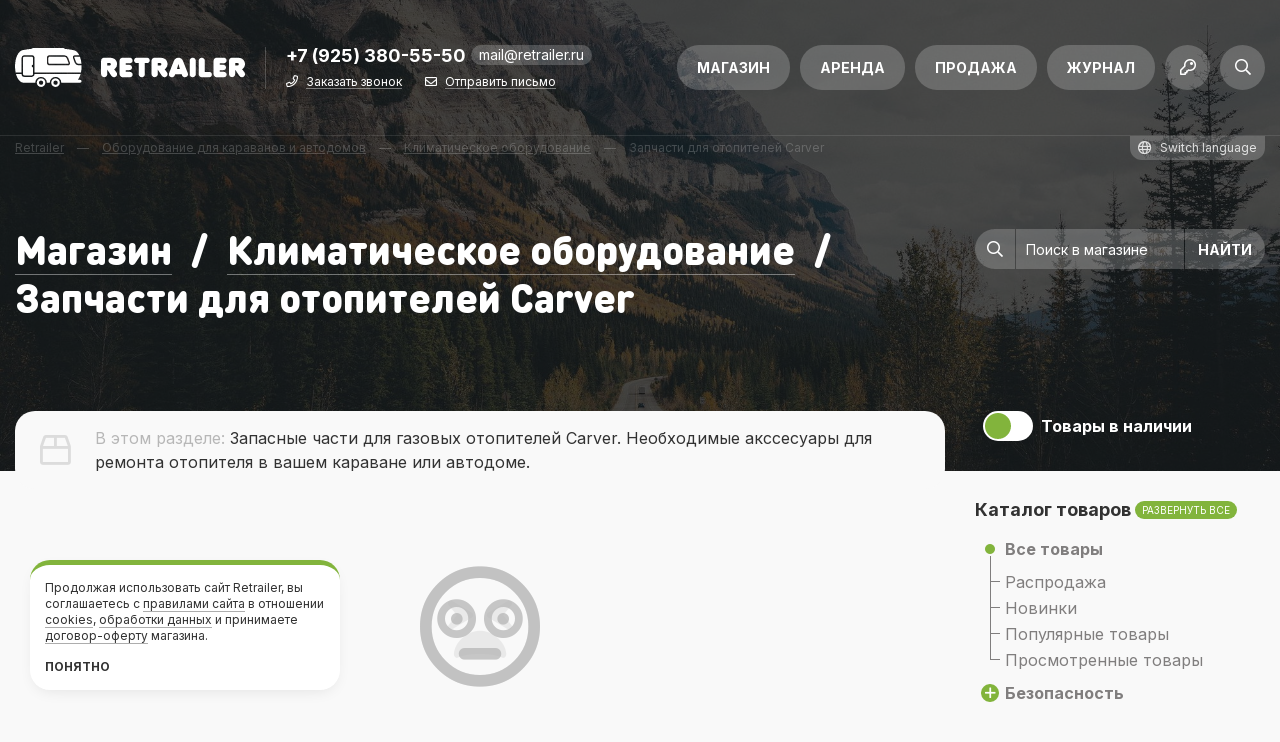

--- FILE ---
content_type: text/html; charset=UTF-8
request_url: https://retrailer.ru/store/section/carver-parts/
body_size: 24269
content:
<!DOCTYPE html>
<html lang="ru">
<head>
	
	<meta charset="utf-8" />
	<meta name="viewport" content="width=device-width, initial-scale=1" />
	<meta name="robots" content="index, follow" />
	<meta name="theme-color" content="#82b43c" />
	<meta name="p:domain_verify" content="cb1229b2e5b37ae37c6a613f97217740" />

	<title>Климатическое оборудование / запчасти для отопителей carver для караванов и автодомов &bull; Retrailer</title>

	<meta name="description" content="Запасные части для газовых отопителей Carver. Необходимые акссесуары для ремонта отопителя в вашем караване или автодоме. Интернет-магазин для караванеров Retrailer." />
	<meta name="keywords" content="Запчасти для отопителей Carver, кемпер, прицеп-дача, бойлер, truma, dometic, al-ko, fiamma, movera, сцепное, домкрат, палатка, отопление, колеса, замки, люки, окна," />

	<meta property="og:title" content="Климатическое оборудование / запчасти для отопителей carver для караванов и автодомов &bull; Retrailer" />
	<meta property="og:description" content="Запасные части для газовых отопителей Carver. Необходимые акссесуары для ремонта отопителя в вашем караване или автодоме. Интернет-магазин для караванеров Retrailer." />
	<meta property="og:url" content="https://retrailer.ru/store/section/carver-parts/" />
	<meta property="og:image" content="https://retrailer.ru/wp-content/uploads/share/store-carver-parts.jpg?v=1628616746" />
	<meta property="og:image:secure_url" content="https://retrailer.ru/wp-content/uploads/share/store-carver-parts.jpg?v=1628616746" />
	<meta property="og:image:width" content="1200" />
	<meta property="og:image:height" content="630" />
	<meta property="og:image:alt" content="Климатическое оборудование / запчасти для отопителей carver для караванов и автодомов &bull; Retrailer" />
	<meta property="og:type" content="website" />
	<meta property="og:locale" content="ru_RU" />
	<meta property="og:site_name" content="Retrailer" />

	<meta property="fb:app_id" content="456879297794299" />
	<meta property="fb:admins" content="100000155804555, 505972664" />

	<meta name="twitter:card" content="summary_large_image" />
	<meta name="twitter:title" content="Климатическое оборудование / запчасти для отопителей carver для караванов и автодомов &bull; Retrailer" />
	<meta name="twitter:description" content="Запасные части для газовых отопителей Carver. Необходимые акссесуары для ремонта отопителя в вашем караване или автодоме. Интернет-магазин для караванеров Retrailer." />
	<meta name="twitter:image" content="https://retrailer.ru/wp-content/uploads/share/store-carver-parts.jpg?v=1628616746" />
	<meta name="twitter:site" content="@retrailer" />
	<meta name="twitter:creator" content="@retrailer" />

	<meta name="og:email" content="mail@retrailer.ru"/>
	<meta name="og:phone_number" content="+7 (925) 380-55-50"/>

	<link rel="canonical" href="https://retrailer.ru/store/section/carver-parts/" />
	

	<link rel="icon" href="https://retrailer.ru/wp-content/themes/wheels/graphics/favicons/64x64.png" />
	<link rel="icon" sizes="192x192" href="https://retrailer.ru/wp-content/themes/wheels/graphics/favicons/192x192.png" />
	<link rel="apple-touch-icon" type="image/png" href="https://retrailer.ru/wp-content/themes/wheels/graphics/favicons/142x142.png" />
	
		<link rel="alternate" hreflang="en" href="https://retrailer.ru/?lang=en" />
		<link rel="alternate" hreflang="fr" href="https://retrailer.ru/?lang=fr" />
		<link rel="alternate" hreflang="de" href="https://retrailer.ru/?lang=de" />
		<link rel="alternate" hreflang="it" href="https://retrailer.ru/?lang=it" />
		<link rel="alternate" hreflang="es" href="https://retrailer.ru/?lang=es" />
		<link rel="alternate" hreflang="iw" href="https://retrailer.ru/?lang=iw" />
		<link rel="alternate" hreflang="fi" href="https://retrailer.ru/?lang=fi" />
		<link rel="alternate" hreflang="ru" href="https://retrailer.ru/?lang=ru" />
	
    <link href="https://fonts.googleapis.com/css2?family=Inter:wght@100;300;400;500;700&display=swap" rel="stylesheet">
    <link rel="stylesheet" type="text/css" media="all" href="https://retrailer.ru/wp-content/themes/wheels/styles/load.php?css=wlDwHOXd&v123" />
	<link rel="stylesheet" type="text/css" media="all" href="https://retrailer.ru/wp-content/themes/wheels/styles/load.php?css=sOeW6fzN&v123" />
	
	<script type="text/javascript" src="https://retrailer.ru/wp-content/themes/wheels/scripts/load.php?jvs=sOeW6fzN&v123"></script>

	
	<script type="application/ld+json">{"@context":"http://schema.org","@type":"Organization","name":"Retrailer","telephone":"+7 (925) 380-55-50","email":"mail@retrailer.ru","address":{"@type":"PostalAddress","postalCode":"115407","addressLocality":"Москва, Россия","streetAddress":"ул. Судостроительная д. 46 корп. 2"}}</script>

	<script type="text/javascript">
		(function(i,s,o,g,r,a,m){i['GoogleAnalyticsObject']=r;i[r]=i[r]||function(){
		(i[r].q=i[r].q||[]).push(arguments)},i[r].l=1*new Date();a=s.createElement(o),
		m=s.getElementsByTagName(o)[0];a.async=1;a.src=g;m.parentNode.insertBefore(a,m)
		})(window,document,'script','//www.google-analytics.com/analytics.js','ga');

		ga('create', 'UA-27489946-1', 'auto');
		ga('require', 'displayfeatures');
		ga('send', 'pageview');

		if (!document.referrer || document.referrer.split('/')[2].indexOf(location.hostname) != 0) {
			setTimeout(function() {
				ga('send', 'event', 'New visitor', location.pathname);
				console.log(location.pathname);
			}, 15000);
		}
	</script>

	</head>

<body>


<!-- Content start -->
<div id="content">
<!-- Content start -->

<div id="header" class="animate_300">
	<div class="main clear_after">
		
			<a href="https://retrailer.ru" class="logo left ttp_bt" title="Главная страница">
				<span>Retrailer</span>
			</a>

		
		<div class="contacts left">
			<a href="tel:+79253805550" class="phone left notranslate">
				+7 (925) 380-55-50			</a>

			<a href="mailto:mail@retrailer.ru" class="email radius_10 left notranslate">
				mail@retrailer.ru			</a>

			<div class="clear"></div>

			<div class="links">
				<i class="far fa-phone"></i>
				<a href="/contacts/callback/" class="ttp_bt link" title="Мы перезвоним в удобное вам время">Заказать звонок</a>

				<i class="far fa-envelope"></i>
				<a href="/contacts/sendmail/" class="ttp_bt link" title="Написать быстрое сообщение через сайт">Отправить письмо</a>
			</div>
		</div>

        <ul class="more txt_ac right">
			<li>
				
					<a href="#modal_login" class="fb_modal radius_full">
						<i class="far fa-key"></i>
					</a>

							</li>

			<li>
				<a href="#modal_search" class="fb_modal radius_full">
					<i class="far fa-search"></i>
				</a>
			</li>

			<li class="burger">
				<a href="#modal_menu" class="fb_modal radius_full">
					<i class="far fa-bars"></i>
				</a>
			</li>
		</ul>

		<ul class="nav animate_150 right">
			<li id="menu-item-12783" class="menu-item menu-item-type-custom menu-item-object-custom menu-item-12783"><a href="/store/">Магазин</a></li>
<li id="menu-item-12781" class="menu-item menu-item-type-custom menu-item-object-custom menu-item-12781"><a href="/rent/">Аренда</a></li>
<li id="menu-item-12782" class="menu-item menu-item-type-custom menu-item-object-custom menu-item-12782"><a href="/sale/">Продажа</a></li>
<li id="menu-item-12784" class="menu-item menu-item-type-custom menu-item-object-custom menu-item-12784"><a href="/mag/">Журнал</a></li>
		</ul>
	</div>

	<div class="string animate_150">
		<div class="container">
			<div class="row">
				<div class="col_xxs_12 col_xs_12 col_s_12 col_m_10 col_l_10 breadcrumbs hide_s hide_xs hide_xxs">
											<div typeof="BreadcrumbList" vocab="https://schema.org/" xmlns:v="http://rdf.data-vocabulary.org/#">
							<!-- Breadcrumb NavXT 7.5.0 -->
<span property="itemListElement" typeof="ListItem"><a property="item" typeof="WebPage" title="Перейти к Retrailer" href="https://retrailer.ru" class="home"><span property="name">Retrailer</span></a><meta property="position" content="1"></span> <i>—</i> <span property="itemListElement" typeof="ListItem"><a property="item" typeof="WebPage" title="Перейти к Оборудование для караванов и автодомов" href="https://retrailer.ru/store/" class="archive post-store-archive"><span property="name">Оборудование для караванов и автодомов</span></a><meta property="position" content="2"></span> <i>—</i> <span property="itemListElement" typeof="ListItem"><a property="item" typeof="WebPage" title="Перейти к Климатическое оборудование" href="https://retrailer.ru/store/section/climate/" class="taxonomy store-section"><span property="name">Климатическое оборудование</span></a><meta property="position" content="3"></span> <i>—</i> <span property="itemListElement" typeof="ListItem"><span property="name">Запчасти для отопителей Carver</span><meta property="position" content="4"></span>						</div>
									</div>

				<div class="col_xxs_12 col_xs_12 col_s_12 col_m_2 col_l_2">
					<a href="#modal_lang" class="fb_modal language notranslate right">
						<i class="far fa-globe"></i> <span>Switch language</span>
					</a>
				</div>
			</div>
		</div>
	</div>
</div>

<div id="cover">
	<div class="container">
		<div class="row">
			<div class="col_xxs_12 col_xs_12 col_s_12 col_m_9 col_l_9">
				<div class="heading ttl_40_48">
					
						<a href="/store/" class="link">Магазин</a>

						
							<span>/</span> <a href="/store/section/climate" class="link">Климатическое оборудование</a>

						
						<span>/</span> <h1>Запчасти для отопителей Carver</h1>

									</div>
			</div>

			<div class="col_xxs_12 col_xs_12 col_s_12 col_m_3 col_l_3">
				<form class="store_search waiting_form" method="get" action="https://retrailer.ru">
					<label for="store_search" class="txt_ac"><i class="far fa-search"></i></label>

					<input type="text" class="input animate_150" name="s" id="store_search" maxlength="100" placeholder="Поиск в магазине" />

					<input type="hidden" name="range" value="store" />

					<input type="submit" class="submit animate_150" value="Найти" />
				</form>
			</div>
		</div>
	</div>

	<!-- <div class="submenu store_help">
		<div class="container">
			<div class="row">
				<div class="col_xxs_12 col_xs_12 col_s_12 col_m_9 col_l_9 hide_s hide_xs hide_xxs">
					<ul class="links">
						<li><i class="far fa-question-circle"></i> Помощь:</li>

						<ul>
							
								<li><a href="#help_howto" class="link action">Как купить</a></li>

							
								<li><a href="#help_statuses" class="link action">Статус товара</a></li>

							
								<li><a href="#help_condition" class="link action">Состояние товара</a></li>

							
								<li><a href="#help_payment" class="link action">Оплата</a></li>

							
								<li><a href="#help_delivery" class="link action">Доставка</a></li>

													</ul>
					</ul>
				</div>

				<div class="col_xxs_12 col_xs_12 col_s_12 col_m_3 col_l_3">
					<form class="search waiting_form" method="get" action="https://retrailer.ru">
						<label for="store_search" class="txt_ac"><i class="far fa-search"></i></label>

						<input type="text" class="input animate_150" name="s" id="store_search" maxlength="100" placeholder="Поиск в магазине" />

						<input type="hidden" name="range" value="store" />

						<input type="submit" class="submit animate_150" value="Найти" />
					</form>
				</div>

				<div class="col_xxs_12 col_xs_12 col_s_12 col_m_9 col_l_9">
					
						<div class="context_help radius_20 hide_me" id="help_howto">
							<p>Товары со статусами "В наличии" и "Ожидается" можно купить, указав необходимое вам количество и нажав зеленую кнопку "В корзину" на странице товара.</p>
<p>После завершения выбора товаров, <a href="/cart/">перейдите в корзину</a>, где находятся все выбранные вами товары. В корзине вы можете изменить количество товара, а так же удалить лишние позиции. Если список покупок верен, нажмите "Продолжить" под списком и далее укажите ваши контактные данные и выберите способ доставки заказа. Пожалуйста, внимательно заполняйте контактные данные. В случае ошибки, мы не сможем с вами связаться и доставить ваш заказ.</p>
<p>Информация о заказе сразу поступает к нам, мы связываемся с вами по телефону или по электронной почте и обговариваем условия доставки и оплаты.</p>
<p>Учтите, что товары со статусом "Ожидается" могу быть отправлены вам только после поступления на наш склад. Если вы заказываете товары со статусом "Предзаказ", то после отправки заказа, мы свяжемся с вами и уточним сроки поставки, точную стоимость товара и размер предоплаты.</p>
						</div>

					
						<div class="context_help radius_20 hide_me" id="help_statuses">
							<p><strong>"В наличии"</strong> — товар находится на складе в Москве. Указанная на сайте цена актуальна. Вы можете купить этот товар, заказать доставку или забрать его самостоятельно.</p>
<p><strong>"Ожидается"</strong> — товар отсутствует на складе, но уже находится в пути и известна его точная стоимость. Вы можете купить этот товар, заказать доставку или самовывоз. Отправка будет осуществлена после поступления товара на склад. </p>
<p><strong>"Предзаказ"</strong> — товар поставляется только под конкретный заказ, после осуществления предоплаты (сумма оговаривается индивидуально для каждого товара). Указанная на сайте стоимость является примерной и может быть изменена.</p>
<p><strong>"Нет в наличии"</strong> — товар отсутствует на складе, дата и возможность следующего поступления неизвестна.</p>
						</div>

					
						<div class="context_help radius_20 hide_me" id="help_condition">
							<p><strong>"Новый"</strong> — товар в заводской упаковке, с сопроводительной документацией, если это предусмотрено заводом-изготовителем. Не использовался.</p>
<p><strong>"Б/У"</strong> — товар, находившийся ранее в пользовании. Такие товары перед продажей проходят предпродажную подготовку и проверяются на работоспособность.</p>
						</div>

					
						<div class="context_help radius_20 hide_me" id="help_payment">
							<p>Оплата осуществляется онлайн любым удобным вам способом: банковской картой, электронными деньгами, через платежные системы Google Pay и Apple Pay. Возможна безналичная оплата для юридических лиц через выставление счета (без НДС). При отправке заказов через "СДЭК" или Почту России доступен наложенный платеж (в этом случает стоимость заказа увеличивается на 10%).</p>
						</div>

					
						<div class="context_help radius_20 hide_me" id="help_delivery">
							<p><strong>Москва и МО:</strong> Вы можете самостоятельно забрать ваш заказ со склада в Москве. Доставка по Москве и МО осуществляется с помощью курьерской службы "СДЭК" — до адреса или до пункта выдачи в течение двух-трех дней после оплаты. </p>
<p><strong>Другие города и регионы:</strong> Отправка мелких пакетов и коробок в регионы России осуществляется через "СДЭК" до адреса или до пункта выдачи. Так же возможна отправка Почтой России, EMC Почты России (в регионы, где "СДЭК" не представлен). Крупногабаритные и тяжелые товары мы отправляем "Деловыми Линиями" до складского терминала или до адреса. По договоренности возможна доставка другими транспортными компаниями с услугой "забор груза в Москве".</p>
<p><strong>Доставка в другие страны:</strong> Отправка в Казахстан и Республику Беларусь осуществляется через "СДЭК" до адреса или до пункта выдачи. Отправка в страны Балтии может быть осуществлена со склада в Латвии местными службами доставки.</p>
						</div>

									</div>
			</div>
		</div>
	</div> -->

	<div class="bg_overlay bg_b4"></div>
	<div class="bg_image img_cover cover_019"></div>
</div>

<!-- Container start -->
<div id="container" class="archive_store">
<!-- Container start -->

<div class="container">
	<div class="row">
		<div class="col_xxs_12 col_xs_12 col_s_12 col_m_3 col_l_3 push_m_9 push_l_9">
			
<div class="sidebar">
	
		<a href="?action=instock_on" class="instock ttp_lt waiting_link off" onclick="var state = this.className.indexOf('off') > -1; $(this).toggleClass('off', !state).toggleClass('on', state);" title="Показать только товары в наличии">
			<span class="toggler animate_150"></span>
			<span>Товары в наличии</span>
		</a>

		<div class="hide_s hide_xs hide_xxs">
			
			<ul class="store_sections">
				<li class="sb_title ttl_18_18">Каталог товаров <span class="closed animate_150"><i>Развернуть все</i><i>Свернуть все</i></span></li>

				<li class="section_parent ">
					<a href="https://retrailer.ru/store/section/all/" class="radius_20">Все товары</a>
				</li>

				<div class="sections_child">
					<li class="section_child ">
						<a href="/store/section/sale/" class="radius_20">Распродажа</a>
					</li>

					<li class="section_child ">
						<a href="/store/section/new/" class="radius_20">Новинки</a>
					</li>

					<li class="section_child ">
						<a href="/store/section/pop/" class="radius_20">Популярные товары</a>
					</li>

					<li class="section_child ">
						<a href="/store/section/my/" class="radius_20">Просмотренные товары</a>
					</li>
				</div>

				<li class="section_parent has_child">
<a href="https://retrailer.ru/store/section/bezopasnost/" class="radius_20">Безопасность</a>
<span data-group="1181"><i>&plus;</i><i>&minus;</i></span>
</li>
<div class="sections_child">
<li class="section_child">
<a href="https://retrailer.ru/store/section/safelocks/" class="radius_20">Блокировочные устройства</a>
</li>
<li class="section_child">
<a href="https://retrailer.ru/store/section/cctv/" class="radius_20">Видеокамеры и мониторы</a>
</li>
<li class="section_child">
<a href="https://retrailer.ru/store/section/mirrors/" class="radius_20">Дополнительные зеркала</a>
</li>
</div>
<li class="section_parent has_child">
<a href="https://retrailer.ru/store/section/velosipednye-krepleniya/" class="radius_20">Велосипедные крепления</a>
<span data-group="296"><i>&plus;</i><i>&minus;</i></span>
</li>
<div class="sections_child">
<li class="section_child">
<a href="https://retrailer.ru/store/section/accessories/" class="radius_20">Аксессуары к велокреплениям</a>
</li>
<li class="section_child">
<a href="https://retrailer.ru/store/section/for-motorhome/" class="radius_20">Велокрепления для автодомов</a>
</li>
<li class="section_child">
<a href="https://retrailer.ru/store/section/for-suv/" class="radius_20">Велокрепления для внедорожников</a>
</li>
<li class="section_child">
<a href="https://retrailer.ru/store/section/for-caravans/" class="radius_20">Велокрепления для караванов</a>
</li>
<li class="section_child">
<a href="https://retrailer.ru/store/section/for-kastenvagen/" class="radius_20">Велокрепления для кастенвагенов</a>
</li>
<li class="section_child">
<a href="https://retrailer.ru/store/section/for-campervans/" class="radius_20">Велокрепления для кемпервенов</a>
</li>
</div>
<li class="section_parent has_child">
<a href="https://retrailer.ru/store/section/water/" class="radius_20">Водоснабжение</a>
<span data-group="2402"><i>&plus;</i><i>&minus;</i></span>
</li>
<div class="sections_child">
<li class="section_child">
<a href="https://retrailer.ru/store/section/tank/" class="radius_20">Баки</a>
</li>
<li class="section_child">
<a href="https://retrailer.ru/store/section/bojlery/" class="radius_20">Бойлеры</a>
</li>
<li class="section_child">
<a href="https://retrailer.ru/store/section/water-sensors/" class="radius_20">Датчики уровня воды</a>
</li>
<li class="section_child">
<a href="https://retrailer.ru/store/section/fillers/" class="radius_20">Заливные горловины</a>
</li>
<li class="section_child">
<a href="https://retrailer.ru/store/section/carver-parts-boiler/" class="radius_20">Запчасти для бойлеров Carver</a>
</li>
<li class="section_child">
<a href="https://retrailer.ru/store/section/truma-parts-boiler/" class="radius_20">Запчасти для бойлеров Truma</a>
</li>
<li class="section_child">
<a href="https://retrailer.ru/store/section/pumps/" class="radius_20">Насосы</a>
</li>
<li class="section_child">
<a href="https://retrailer.ru/store/section/fittings-hoses/" class="radius_20">Фитинги и шланги</a>
</li>
</div>
<li class="section_parent has_child">
<a href="https://retrailer.ru/store/section/gazovye-sistemy/" class="radius_20">Газоснабжение</a>
<span data-group="297"><i>&plus;</i><i>&minus;</i></span>
</li>
<div class="sections_child">
<li class="section_child">
<a href="https://retrailer.ru/store/section/gas-connections/" class="radius_20">Газовая подводка</a>
</li>
<li class="section_child">
<a href="https://retrailer.ru/store/section/lpg-tank/" class="radius_20">Газовые баллоны</a>
</li>
<li class="section_child">
<a href="https://retrailer.ru/store/section/gas-reducers/" class="radius_20">Газовые редукторы</a>
</li>
<li class="section_child">
<a href="https://retrailer.ru/store/section/gas-filters/" class="radius_20">Газовые фильтры</a>
</li>
<li class="section_child">
<a href="https://retrailer.ru/store/section/gas-hoses/" class="radius_20">Газовые шланги</a>
</li>
<li class="section_child">
<a href="https://retrailer.ru/store/section/valves-adapters/" class="radius_20">Клапаны и адаптеры</a>
</li>
</div>
<li class="section_parent">
<a href="https://retrailer.ru/store/section/locks/" class="radius_20">Замки</a>
</li>
<li class="section_parent has_child current_parent">
<a href="https://retrailer.ru/store/section/climate/" class="radius_20">Климатическое оборудование</a>
<span data-group="2404"><i>&plus;</i><i>&minus;</i></span>
</li>
<div class="sections_child">
<li class="section_child">
<a href="https://retrailer.ru/store/section/alde-parts/" class="radius_20">Запчасти для отопителей ALDE</a>
</li>
<li class="section_child current">
<a href="https://retrailer.ru/store/section/carver-parts/" class="radius_20">Запчасти для отопителей Carver</a>
</li>
<li class="section_child">
<a href="https://retrailer.ru/store/section/primus-parts/" class="radius_20">Запчасти для отопителей Primus</a>
</li>
<li class="section_child">
<a href="https://retrailer.ru/store/section/truma-parts/" class="radius_20">Запчасти для отопителей Truma</a>
</li>
<li class="section_child">
<a href="https://retrailer.ru/store/section/kondicionery/" class="radius_20">Кондиционеры</a>
</li>
<li class="section_child">
<a href="https://retrailer.ru/store/section/otoplenie/" class="radius_20">Отопление</a>
</li>
</div>
<li class="section_parent has_child">
<a href="https://retrailer.ru/store/section/kuzov/" class="radius_20">Кузов</a>
<span data-group="1234"><i>&plus;</i><i>&minus;</i></span>
</li>
<div class="sections_child">
<li class="section_child">
<a href="https://retrailer.ru/store/section/ventilyaciya/" class="radius_20">Вентиляция</a>
</li>
<li class="section_child">
<a href="https://retrailer.ru/store/section/doors/" class="radius_20">Двери</a>
</li>
<li class="section_child">
<a href="https://retrailer.ru/store/section/stairs-and-trunk/" class="radius_20">Лестницы и багажники</a>
</li>
<li class="section_child">
<a href="https://retrailer.ru/store/section/hatches/" class="radius_20">Люки накрышные</a>
</li>
<li class="section_child">
<a href="https://retrailer.ru/store/section/service-hatches/" class="radius_20">Люки подключения</a>
</li>
<li class="section_child">
<a href="https://retrailer.ru/store/section/luki-servisnye/" class="radius_20">Люки сервисные</a>
</li>
<li class="section_child">
<a href="https://retrailer.ru/store/section/window/" class="radius_20">Окна</a>
</li>
<li class="section_child">
<a href="https://retrailer.ru/store/section/windows/" class="radius_20">Окна и шторки</a>
</li>
<li class="section_child">
<a href="https://retrailer.ru/store/section/lift-roof/" class="radius_20">Подъёмные крыши</a>
</li>
<li class="section_child">
<a href="https://retrailer.ru/store/section/thermo-cover/" class="radius_20">Термоизоляция</a>
</li>
<li class="section_child">
<a href="https://retrailer.ru/store/section/chehly/" class="radius_20">Чехлы</a>
</li>
<li class="section_child">
<a href="https://retrailer.ru/store/section/curtains/" class="radius_20">Шторки</a>
</li>
</div>
<li class="section_parent has_child">
<a href="https://retrailer.ru/store/section/kuhnya/" class="radius_20">Кухня</a>
<span data-group="1259"><i>&plus;</i><i>&minus;</i></span>
</li>
<div class="sections_child">
<li class="section_child">
<a href="https://retrailer.ru/store/section/hoods/" class="radius_20">Вытяжки</a>
</li>
<li class="section_child">
<a href="https://retrailer.ru/store/section/grills/" class="radius_20">Грили газовые</a>
</li>
<li class="section_child">
<a href="https://retrailer.ru/store/section/ovens/" class="radius_20">Духовки</a>
</li>
<li class="section_child">
<a href="https://retrailer.ru/store/section/kofe/" class="radius_20">Кофеварки</a>
</li>
<li class="section_child">
<a href="https://retrailer.ru/store/section/microwave/" class="radius_20">Микроволновые печи</a>
</li>
<li class="section_child">
<a href="https://retrailer.ru/store/section/sinks-hobs/" class="radius_20">Мойки и варочные панели</a>
</li>
<li class="section_child">
<a href="https://retrailer.ru/store/section/dishes/" class="radius_20">Посуда</a>
</li>
</div>
<li class="section_parent has_child">
<a href="https://retrailer.ru/store/section/markizy/" class="radius_20">Маркизы</a>
<span data-group="1153"><i>&plus;</i><i>&minus;</i></span>
</li>
<div class="sections_child">
<li class="section_child">
<a href="https://retrailer.ru/store/section/awnings-extensions/" class="radius_20">Аксессуары для маркиз</a>
</li>
<li class="section_child">
<a href="https://retrailer.ru/store/section/roof-awnings/" class="radius_20">Маркизы накрышные</a>
</li>
<li class="section_child">
<a href="https://retrailer.ru/store/section/wall-awnings/" class="radius_20">Маркизы настенные</a>
</li>
<li class="section_child">
<a href="https://retrailer.ru/store/section/canopy-caravan/" class="radius_20">Надувные маркизы</a>
</li>
</div>
<li class="section_parent has_child">
<a href="https://retrailer.ru/store/section/mebel/" class="radius_20">Мебель</a>
<span data-group="302"><i>&plus;</i><i>&minus;</i></span>
</li>
<div class="sections_child">
<li class="section_child">
<a href="https://retrailer.ru/store/section/transformable-sofa/" class="radius_20">Диван-трансформер</a>
</li>
<li class="section_child">
<a href="https://retrailer.ru/store/section/camping-furniture/" class="radius_20">Кемпинговая мебель</a>
</li>
<li class="section_child">
<a href="https://retrailer.ru/store/section/camping-chairs/" class="radius_20">Кемпинговые кресла</a>
</li>
<li class="section_child">
<a href="https://retrailer.ru/store/section/camping-tables/" class="radius_20">Кемпинговые столы</a>
</li>
<li class="section_child">
<a href="https://retrailer.ru/store/section/kitchen-modules/" class="radius_20">Кухонные модули</a>
</li>
<li class="section_child">
<a href="https://retrailer.ru/store/section/table-legs/" class="radius_20">Опоры стола</a>
</li>
<li class="section_child">
<a href="https://retrailer.ru/store/section/parts/" class="radius_20">Фурнитура</a>
</li>
</div>
<li class="section_parent">
<a href="https://retrailer.ru/store/section/tv/" class="radius_20">Мультимедиа</a>
</li>
<li class="section_parent has_child">
<a href="https://retrailer.ru/store/section/svetotehnika/" class="radius_20">Освещение</a>
<span data-group="1199"><i>&plus;</i><i>&minus;</i></span>
</li>
<div class="sections_child">
<li class="section_child">
<a href="https://retrailer.ru/store/section/parking-lights/" class="radius_20">Габаритные огни</a>
</li>
<li class="section_child">
<a href="https://retrailer.ru/store/section/backlights/" class="radius_20">Задние фонари</a>
</li>
<li class="section_child">
<a href="https://retrailer.ru/store/section/indoor-lights/" class="radius_20">Интерьерное освещение</a>
</li>
<li class="section_child">
<a href="https://retrailer.ru/store/section/outdoor-lights/" class="radius_20">Уличное освещение</a>
</li>
</div>
<li class="section_parent">
<a href="https://retrailer.ru/store/section/camping-equipment/" class="radius_20">Оснащение кемпингов</a>
</li>
<li class="section_parent has_child">
<a href="https://retrailer.ru/store/section/tent/" class="radius_20">Палатки</a>
<span data-group="311"><i>&plus;</i><i>&minus;</i></span>
</li>
<div class="sections_child">
<li class="section_child">
<a href="https://retrailer.ru/store/section/wind-protection/" class="radius_20">Ветрозащита</a>
</li>
<li class="section_child">
<a href="https://retrailer.ru/store/section/tent-carpets/" class="radius_20">Коврики для палаток</a>
</li>
<li class="section_child">
<a href="https://retrailer.ru/store/section/tent-perts/" class="radius_20">Комплектующие для палаток</a>
</li>
<li class="section_child">
<a href="https://retrailer.ru/store/section/tent-motorhome/" class="radius_20">Палатки для автодома</a>
</li>
<li class="section_child">
<a href="https://retrailer.ru/store/section/tent-car/" class="radius_20">Палатки для автомобиля</a>
</li>
<li class="section_child">
<a href="https://retrailer.ru/store/section/caravans-tent/" class="radius_20">Палатки для каравана</a>
</li>
<li class="section_child">
<a href="https://retrailer.ru/store/section/tent-campervan/" class="radius_20">Палатки для кемпервена</a>
</li>
<li class="section_child">
<a href="https://retrailer.ru/store/section/tourist-tents/" class="radius_20">Туристические палатки</a>
</li>
</div>
<li class="section_parent has_child">
<a href="https://retrailer.ru/store/section/santexnika/" class="radius_20">Сантехника</a>
<span data-group="308"><i>&plus;</i><i>&minus;</i></span>
</li>
<div class="sections_child">
<li class="section_child">
<a href="https://retrailer.ru/store/section/shower-trays/" class="radius_20">Душевые поддоны</a>
</li>
<li class="section_child">
<a href="https://retrailer.ru/store/section/toilet-parts/" class="radius_20">Запчасти для туалетов</a>
</li>
<li class="section_child">
<a href="https://retrailer.ru/store/section/sinks/" class="radius_20">Раковины</a>
</li>
<li class="section_child">
<a href="https://retrailer.ru/store/section/smesiteli/" class="radius_20">Смесители</a>
</li>
<li class="section_child">
<a href="https://retrailer.ru/store/section/tualety/" class="radius_20">Туалеты</a>
</li>
</div>
<li class="section_parent has_child">
<a href="https://retrailer.ru/store/section/suveniry/" class="radius_20">Сувениры</a>
<span data-group="309"><i>&plus;</i><i>&minus;</i></span>
</li>
<div class="sections_child">
<li class="section_child">
<a href="https://retrailer.ru/store/section/literatura/" class="radius_20">Книги и каталоги</a>
</li>
</div>
<li class="section_parent">
<a href="https://retrailer.ru/store/section/catchers/" class="radius_20">Фиксаторы</a>
</li>
<li class="section_parent has_child">
<a href="https://retrailer.ru/store/section/himiya/" class="radius_20">Химия</a>
<span data-group="1148"><i>&plus;</i><i>&minus;</i></span>
</li>
<div class="sections_child">
<li class="section_child">
<a href="https://retrailer.ru/store/section/glues/" class="radius_20">Клеи-герметики</a>
</li>
<li class="section_child">
<a href="https://retrailer.ru/store/section/sanitary/" class="radius_20">Сантехническая химия</a>
</li>
<li class="section_child">
<a href="https://retrailer.ru/store/section/care/" class="radius_20">Химия для ухода</a>
</li>
</div>
<li class="section_parent has_child">
<a href="https://retrailer.ru/store/section/xolodilniki/" class="radius_20">Холодильники</a>
<span data-group="315"><i>&plus;</i><i>&minus;</i></span>
</li>
<div class="sections_child">
<li class="section_child">
<a href="https://retrailer.ru/store/section/absorbcion/" class="radius_20">Абсорбционные холодильники</a>
</li>
<li class="section_child">
<a href="https://retrailer.ru/store/section/fridge-parts/" class="radius_20">Запчасти и аксессуары для холодильников</a>
</li>
<li class="section_child">
<a href="https://retrailer.ru/store/section/compressor/" class="radius_20">Компрессорные холодильники</a>
</li>
<li class="section_child">
<a href="https://retrailer.ru/store/section/thermo-electric/" class="radius_20">Термоэлектрические холодильники</a>
</li>
</div>
<li class="section_parent has_child">
<a href="https://retrailer.ru/store/section/shassi/" class="radius_20">Шасси</a>
<span data-group="1360"><i>&plus;</i><i>&minus;</i></span>
</li>
<div class="sections_child">
<li class="section_child">
<a href="https://retrailer.ru/store/section/kolesa/" class="radius_20">Колеса</a>
</li>
<li class="section_child">
<a href="https://retrailer.ru/store/section/muvery/" class="radius_20">Муверы</a>
</li>
<li class="section_child">
<a href="https://retrailer.ru/store/section/supports/" class="radius_20">Опоры</a>
</li>
<li class="section_child">
<a href="https://retrailer.ru/store/section/osi/" class="radius_20">Оси</a>
</li>
<li class="section_child">
<a href="https://retrailer.ru/store/section/trailer/" class="radius_20">Сцепное</a>
</li>
<li class="section_child">
<a href="https://retrailer.ru/store/section/brakes/" class="radius_20">Тормоза</a>
</li>
</div>
<li class="section_parent has_child">
<a href="https://retrailer.ru/store/section/elektrika/" class="radius_20">Электрика</a>
<span data-group="316"><i>&plus;</i><i>&minus;</i></span>
</li>
<div class="sections_child">
<li class="section_child">
<a href="https://retrailer.ru/store/section/adapters/" class="radius_20">Адаптеры</a>
</li>
<li class="section_child">
<a href="https://retrailer.ru/store/section/akkumulyatory/" class="radius_20">Аккумуляторы</a>
</li>
<li class="section_child">
<a href="https://retrailer.ru/store/section/generators/" class="radius_20">Генераторы</a>
</li>
<li class="section_child">
<a href="https://retrailer.ru/store/section/charging/" class="radius_20">Зарядные устройства</a>
</li>
<li class="section_child">
<a href="https://retrailer.ru/store/section/inverters/" class="radius_20">Инверторы</a>
</li>
<li class="section_child">
<a href="https://retrailer.ru/store/section/kontrollery/" class="radius_20">Контроллеры для солнечных панелей</a>
</li>
<li class="section_child">
<a href="https://retrailer.ru/store/section/panel-mount/" class="radius_20">Крепления для солнечных панелей</a>
</li>
<li class="section_child">
<a href="https://retrailer.ru/store/section/install-kits/" class="radius_20">Монтажные комплекты для солнечных панелей</a>
</li>
<li class="section_child">
<a href="https://retrailer.ru/store/section/sockets/" class="radius_20">Розетки</a>
</li>
<li class="section_child">
<a href="https://retrailer.ru/store/section/alternativnye-istochniki-energii/" class="radius_20">Солнечные батареи</a>
</li>
<li class="section_child">
<a href="https://retrailer.ru/store/section/solnechnye-paneli/" class="radius_20">Солнечные панели</a>
</li>
<li class="section_child">
<a href="https://retrailer.ru/store/section/cords/" class="radius_20">Удлинители и кабели</a>
</li>
<li class="section_child">
<a href="https://retrailer.ru/store/section/electric-blocks/" class="radius_20">Электроблоки</a>
</li>
</div>
			</ul>
		</div>

		<div class="hide_m hide_l">
			
<div class="nav_dropdown radius_20 shadow_box">
	<p>Каталог товаров</p>

	<select class="nav_select radius_15">
		<option value="/store/section/all/" >Все товары</option>

		<option value="/store/section/sale/" >— &nbsp;Распродажа</a>

		<option value="/store/section/new/" >— &nbsp;Новинки</a>

		<option value="/store/section/pop/" >— &nbsp;Популярные товары</a>

		<option value="/store/section/my/" >— &nbsp;Просмотренные товары</a>

		<option value="https://retrailer.ru/store/section/bezopasnost/" >Безопасность</option>
<option value="https://retrailer.ru/store/section/safelocks/" >&mdash; &nbsp;Блокировочные устройства</option>
<option value="https://retrailer.ru/store/section/cctv/" >&mdash; &nbsp;Видеокамеры и мониторы</option>
<option value="https://retrailer.ru/store/section/mirrors/" >&mdash; &nbsp;Дополнительные зеркала</option>
<option value="https://retrailer.ru/store/section/velosipednye-krepleniya/" >Велосипедные крепления</option>
<option value="https://retrailer.ru/store/section/accessories/" >&mdash; &nbsp;Аксессуары к велокреплениям</option>
<option value="https://retrailer.ru/store/section/for-motorhome/" >&mdash; &nbsp;Велокрепления для автодомов</option>
<option value="https://retrailer.ru/store/section/for-suv/" >&mdash; &nbsp;Велокрепления для внедорожников</option>
<option value="https://retrailer.ru/store/section/for-caravans/" >&mdash; &nbsp;Велокрепления для караванов</option>
<option value="https://retrailer.ru/store/section/for-kastenvagen/" >&mdash; &nbsp;Велокрепления для кастенвагенов</option>
<option value="https://retrailer.ru/store/section/for-campervans/" >&mdash; &nbsp;Велокрепления для кемпервенов</option>
<option value="https://retrailer.ru/store/section/water/" >Водоснабжение</option>
<option value="https://retrailer.ru/store/section/tank/" >&mdash; &nbsp;Баки</option>
<option value="https://retrailer.ru/store/section/bojlery/" >&mdash; &nbsp;Бойлеры</option>
<option value="https://retrailer.ru/store/section/water-sensors/" >&mdash; &nbsp;Датчики уровня воды</option>
<option value="https://retrailer.ru/store/section/fillers/" >&mdash; &nbsp;Заливные горловины</option>
<option value="https://retrailer.ru/store/section/carver-parts-boiler/" >&mdash; &nbsp;Запчасти для бойлеров Carver</option>
<option value="https://retrailer.ru/store/section/truma-parts-boiler/" >&mdash; &nbsp;Запчасти для бойлеров Truma</option>
<option value="https://retrailer.ru/store/section/pumps/" >&mdash; &nbsp;Насосы</option>
<option value="https://retrailer.ru/store/section/fittings-hoses/" >&mdash; &nbsp;Фитинги и шланги</option>
<option value="https://retrailer.ru/store/section/gazovye-sistemy/" >Газоснабжение</option>
<option value="https://retrailer.ru/store/section/gas-connections/" >&mdash; &nbsp;Газовая подводка</option>
<option value="https://retrailer.ru/store/section/lpg-tank/" >&mdash; &nbsp;Газовые баллоны</option>
<option value="https://retrailer.ru/store/section/gas-reducers/" >&mdash; &nbsp;Газовые редукторы</option>
<option value="https://retrailer.ru/store/section/gas-filters/" >&mdash; &nbsp;Газовые фильтры</option>
<option value="https://retrailer.ru/store/section/gas-hoses/" >&mdash; &nbsp;Газовые шланги</option>
<option value="https://retrailer.ru/store/section/valves-adapters/" >&mdash; &nbsp;Клапаны и адаптеры</option>
<option value="https://retrailer.ru/store/section/locks/" >Замки</option>
<option value="https://retrailer.ru/store/section/climate/" >Климатическое оборудование</option>
<option value="https://retrailer.ru/store/section/alde-parts/" >&mdash; &nbsp;Запчасти для отопителей ALDE</option>
<option value="https://retrailer.ru/store/section/carver-parts/" selected>&mdash; &nbsp;Запчасти для отопителей Carver</option>
<option value="https://retrailer.ru/store/section/primus-parts/" >&mdash; &nbsp;Запчасти для отопителей Primus</option>
<option value="https://retrailer.ru/store/section/truma-parts/" >&mdash; &nbsp;Запчасти для отопителей Truma</option>
<option value="https://retrailer.ru/store/section/kondicionery/" >&mdash; &nbsp;Кондиционеры</option>
<option value="https://retrailer.ru/store/section/otoplenie/" >&mdash; &nbsp;Отопление</option>
<option value="https://retrailer.ru/store/section/kuzov/" >Кузов</option>
<option value="https://retrailer.ru/store/section/ventilyaciya/" >&mdash; &nbsp;Вентиляция</option>
<option value="https://retrailer.ru/store/section/doors/" >&mdash; &nbsp;Двери</option>
<option value="https://retrailer.ru/store/section/stairs-and-trunk/" >&mdash; &nbsp;Лестницы и багажники</option>
<option value="https://retrailer.ru/store/section/hatches/" >&mdash; &nbsp;Люки накрышные</option>
<option value="https://retrailer.ru/store/section/service-hatches/" >&mdash; &nbsp;Люки подключения</option>
<option value="https://retrailer.ru/store/section/luki-servisnye/" >&mdash; &nbsp;Люки сервисные</option>
<option value="https://retrailer.ru/store/section/window/" >&mdash; &nbsp;Окна</option>
<option value="https://retrailer.ru/store/section/windows/" >&mdash; &nbsp;Окна и шторки</option>
<option value="https://retrailer.ru/store/section/lift-roof/" >&mdash; &nbsp;Подъёмные крыши</option>
<option value="https://retrailer.ru/store/section/thermo-cover/" >&mdash; &nbsp;Термоизоляция</option>
<option value="https://retrailer.ru/store/section/chehly/" >&mdash; &nbsp;Чехлы</option>
<option value="https://retrailer.ru/store/section/curtains/" >&mdash; &nbsp;Шторки</option>
<option value="https://retrailer.ru/store/section/kuhnya/" >Кухня</option>
<option value="https://retrailer.ru/store/section/hoods/" >&mdash; &nbsp;Вытяжки</option>
<option value="https://retrailer.ru/store/section/grills/" >&mdash; &nbsp;Грили газовые</option>
<option value="https://retrailer.ru/store/section/ovens/" >&mdash; &nbsp;Духовки</option>
<option value="https://retrailer.ru/store/section/kofe/" >&mdash; &nbsp;Кофеварки</option>
<option value="https://retrailer.ru/store/section/microwave/" >&mdash; &nbsp;Микроволновые печи</option>
<option value="https://retrailer.ru/store/section/sinks-hobs/" >&mdash; &nbsp;Мойки и варочные панели</option>
<option value="https://retrailer.ru/store/section/dishes/" >&mdash; &nbsp;Посуда</option>
<option value="https://retrailer.ru/store/section/markizy/" >Маркизы</option>
<option value="https://retrailer.ru/store/section/awnings-extensions/" >&mdash; &nbsp;Аксессуары для маркиз</option>
<option value="https://retrailer.ru/store/section/roof-awnings/" >&mdash; &nbsp;Маркизы накрышные</option>
<option value="https://retrailer.ru/store/section/wall-awnings/" >&mdash; &nbsp;Маркизы настенные</option>
<option value="https://retrailer.ru/store/section/canopy-caravan/" >&mdash; &nbsp;Надувные маркизы</option>
<option value="https://retrailer.ru/store/section/mebel/" >Мебель</option>
<option value="https://retrailer.ru/store/section/transformable-sofa/" >&mdash; &nbsp;Диван-трансформер</option>
<option value="https://retrailer.ru/store/section/camping-furniture/" >&mdash; &nbsp;Кемпинговая мебель</option>
<option value="https://retrailer.ru/store/section/camping-chairs/" >&mdash; &nbsp;Кемпинговые кресла</option>
<option value="https://retrailer.ru/store/section/camping-tables/" >&mdash; &nbsp;Кемпинговые столы</option>
<option value="https://retrailer.ru/store/section/kitchen-modules/" >&mdash; &nbsp;Кухонные модули</option>
<option value="https://retrailer.ru/store/section/table-legs/" >&mdash; &nbsp;Опоры стола</option>
<option value="https://retrailer.ru/store/section/parts/" >&mdash; &nbsp;Фурнитура</option>
<option value="https://retrailer.ru/store/section/tv/" >Мультимедиа</option>
<option value="https://retrailer.ru/store/section/svetotehnika/" >Освещение</option>
<option value="https://retrailer.ru/store/section/parking-lights/" >&mdash; &nbsp;Габаритные огни</option>
<option value="https://retrailer.ru/store/section/backlights/" >&mdash; &nbsp;Задние фонари</option>
<option value="https://retrailer.ru/store/section/indoor-lights/" >&mdash; &nbsp;Интерьерное освещение</option>
<option value="https://retrailer.ru/store/section/outdoor-lights/" >&mdash; &nbsp;Уличное освещение</option>
<option value="https://retrailer.ru/store/section/camping-equipment/" >Оснащение кемпингов</option>
<option value="https://retrailer.ru/store/section/tent/" >Палатки</option>
<option value="https://retrailer.ru/store/section/wind-protection/" >&mdash; &nbsp;Ветрозащита</option>
<option value="https://retrailer.ru/store/section/tent-carpets/" >&mdash; &nbsp;Коврики для палаток</option>
<option value="https://retrailer.ru/store/section/tent-perts/" >&mdash; &nbsp;Комплектующие для палаток</option>
<option value="https://retrailer.ru/store/section/tent-motorhome/" >&mdash; &nbsp;Палатки для автодома</option>
<option value="https://retrailer.ru/store/section/tent-car/" >&mdash; &nbsp;Палатки для автомобиля</option>
<option value="https://retrailer.ru/store/section/caravans-tent/" >&mdash; &nbsp;Палатки для каравана</option>
<option value="https://retrailer.ru/store/section/tent-campervan/" >&mdash; &nbsp;Палатки для кемпервена</option>
<option value="https://retrailer.ru/store/section/tourist-tents/" >&mdash; &nbsp;Туристические палатки</option>
<option value="https://retrailer.ru/store/section/santexnika/" >Сантехника</option>
<option value="https://retrailer.ru/store/section/shower-trays/" >&mdash; &nbsp;Душевые поддоны</option>
<option value="https://retrailer.ru/store/section/toilet-parts/" >&mdash; &nbsp;Запчасти для туалетов</option>
<option value="https://retrailer.ru/store/section/sinks/" >&mdash; &nbsp;Раковины</option>
<option value="https://retrailer.ru/store/section/smesiteli/" >&mdash; &nbsp;Смесители</option>
<option value="https://retrailer.ru/store/section/tualety/" >&mdash; &nbsp;Туалеты</option>
<option value="https://retrailer.ru/store/section/suveniry/" >Сувениры</option>
<option value="https://retrailer.ru/store/section/literatura/" >&mdash; &nbsp;Книги и каталоги</option>
<option value="https://retrailer.ru/store/section/catchers/" >Фиксаторы</option>
<option value="https://retrailer.ru/store/section/himiya/" >Химия</option>
<option value="https://retrailer.ru/store/section/glues/" >&mdash; &nbsp;Клеи-герметики</option>
<option value="https://retrailer.ru/store/section/sanitary/" >&mdash; &nbsp;Сантехническая химия</option>
<option value="https://retrailer.ru/store/section/care/" >&mdash; &nbsp;Химия для ухода</option>
<option value="https://retrailer.ru/store/section/xolodilniki/" >Холодильники</option>
<option value="https://retrailer.ru/store/section/absorbcion/" >&mdash; &nbsp;Абсорбционные холодильники</option>
<option value="https://retrailer.ru/store/section/fridge-parts/" >&mdash; &nbsp;Запчасти и аксессуары для холодильников</option>
<option value="https://retrailer.ru/store/section/compressor/" >&mdash; &nbsp;Компрессорные холодильники</option>
<option value="https://retrailer.ru/store/section/thermo-electric/" >&mdash; &nbsp;Термоэлектрические холодильники</option>
<option value="https://retrailer.ru/store/section/shassi/" >Шасси</option>
<option value="https://retrailer.ru/store/section/kolesa/" >&mdash; &nbsp;Колеса</option>
<option value="https://retrailer.ru/store/section/muvery/" >&mdash; &nbsp;Муверы</option>
<option value="https://retrailer.ru/store/section/supports/" >&mdash; &nbsp;Опоры</option>
<option value="https://retrailer.ru/store/section/osi/" >&mdash; &nbsp;Оси</option>
<option value="https://retrailer.ru/store/section/trailer/" >&mdash; &nbsp;Сцепное</option>
<option value="https://retrailer.ru/store/section/brakes/" >&mdash; &nbsp;Тормоза</option>
<option value="https://retrailer.ru/store/section/elektrika/" >Электрика</option>
<option value="https://retrailer.ru/store/section/adapters/" >&mdash; &nbsp;Адаптеры</option>
<option value="https://retrailer.ru/store/section/akkumulyatory/" >&mdash; &nbsp;Аккумуляторы</option>
<option value="https://retrailer.ru/store/section/generators/" >&mdash; &nbsp;Генераторы</option>
<option value="https://retrailer.ru/store/section/charging/" >&mdash; &nbsp;Зарядные устройства</option>
<option value="https://retrailer.ru/store/section/inverters/" >&mdash; &nbsp;Инверторы</option>
<option value="https://retrailer.ru/store/section/kontrollery/" >&mdash; &nbsp;Контроллеры для солнечных панелей</option>
<option value="https://retrailer.ru/store/section/panel-mount/" >&mdash; &nbsp;Крепления для солнечных панелей</option>
<option value="https://retrailer.ru/store/section/install-kits/" >&mdash; &nbsp;Монтажные комплекты для солнечных панелей</option>
<option value="https://retrailer.ru/store/section/sockets/" >&mdash; &nbsp;Розетки</option>
<option value="https://retrailer.ru/store/section/alternativnye-istochniki-energii/" >&mdash; &nbsp;Солнечные батареи</option>
<option value="https://retrailer.ru/store/section/solnechnye-paneli/" >&mdash; &nbsp;Солнечные панели</option>
<option value="https://retrailer.ru/store/section/cords/" >&mdash; &nbsp;Удлинители и кабели</option>
<option value="https://retrailer.ru/store/section/electric-blocks/" >&mdash; &nbsp;Электроблоки</option>
	</select>
</div>
		</div>

	</div>
		</div>

		<div class="col_xxs_12 col_xs_12 col_s_12 col_m_9 col_l_9 pull_m_3 pull_l_3">
			<div class="row">
				
				
					<div class="col_xxs_12 col_xs_12 col_s_12 col_m_12 col_l_12">
						<div class="intro radius_20">
							<i class="far fa-box flex_center txt_ac"></i>

							<span>В этом разделе:</span> Запасные части для газовых отопителей Carver. Необходимые акссесуары для ремонта отопителя в вашем караване или автодоме.
													</div>
					</div>

							</div>

			<div class="row">
				
					<div class="col_xxs_12 col_xs_12 col_s_12 col_m_12 col_l_12">
						<div class="no_items txt_ac">
							<ul class="emoji_error txt_ac"><li><i class="far fa-frown-open"></i></li><li><i class="far fa-meh"></i></li><li><i class="far fa-sad-tear"></i></li><li><i class="far fa-tired"></i></li><li><i class="far fa-flushed"></i></li><li><i class="far fa-grimace"></i></li><li><i class="far fa-meh-rolling-eyes"></i></li><li><i class="far fa-dizzy"></i></li><li><i class="far fa-frown"></i></li><li><i class="far fa-surprise"></i></li></ul>
							<h2 class="ttl_30_38">К сожалению, в этом разделе пока пусто</h2>

							<p class="ttl_20_28">Возможно, вам будет интересно что-нибудь из этого:</p>
						</div>
					</div>

					
						<div class="col_xxs_12 col_xs_12 col_s_6 col_m_6 col_l_6">
							
<div class="item_store_m shadow_box radius_20 txt_ac">
	
<script type="application/ld+json">{"@context":"http://schema.org","@type":"Product","name":"Стол откидной уличный TYTXRV","description":"Универсальный уличный откидной стол с подсветкой TYTXRV.","image":"https://retrailer.ru/wp-content/uploads/2024/06/retrailer-table-tytxrv-out-05-600x600.jpg","url":"https://retrailer.ru/store/tytxrv-table-outside/","sku":"RT90214","mpn":"RT90214","brand":{"@type":"Thing","name":"Retrailer"},"offers":{"@type":"AggregateOffer","offerCount":2,"lowPrice":12806,"highPrice":12806,"priceCurrency":"RUB","offers":[{"@type":"Offer","description":"Стол уличный. Цвет белый. ","url":"https://retrailer.ru/store/tytxrv-table-outside/?uid=RT9021411673","price":12806,"availability":"https://schema.org/InStock","itemCondition":"https://schema.org/NewCondition"},{"@type":"Offer","description":"Стол уличный. Цвет черный.","url":"https://retrailer.ru/store/tytxrv-table-outside/?uid=RT9021427654","price":12806,"availability":"https://schema.org/InStock","itemCondition":"https://schema.org/NewCondition"}]},"aggregateRating":{"@type":"AggregateRating","bestRating":5,"ratingValue":"4.50","ratingCount":"125"},"review":{"@type":"Review","datePublished":"2025-12-23T23:36:50+00:00","description":"Хороший выбор, если у вас руки из правильного места и вы сами можете установить.","author":{"@type":"Person","name":"Артур"},"reviewRating":{"@type":"Rating","bestRating":"5","ratingValue":"5"}}}</script>
<div class="hide_me"><div>SKU RT90214</div><div>MPN RT90214</div><div>Brand Retrailer</div><div>Оценка товара 4.50 / 5</div><div>Свежий отзыв от Артур (5/5): Хороший выбор, если у вас руки из правильного места и вы сами можете установить.</div></div>
	
		<a href="https://retrailer.ru/store/tytxrv-table-outside/" class="gallery radius_15">
			<div class="quick slider_90214 ">
				
					<div class="img_src img_contain radius_15" style="background-image:url('https://retrailer.ru/wp-content/uploads/2024/06/retrailer-table-tytxrv-out-05-600x600.jpg');">
						<img src="https://retrailer.ru/wp-content/uploads/2024/06/retrailer-table-tytxrv-out-05-600x600.jpg" width="600" height="600" alt="Стол откидной уличный TYTXRV — купить онлайн с доставкой" />
					</div>

				
					<div class="img_src img_contain radius_15" style="background-image:url('https://retrailer.ru/wp-content/uploads/2024/06/retrailer-table-tytxrv-out-01-600x450.jpg');">
						<img src="https://retrailer.ru/wp-content/uploads/2024/06/retrailer-table-tytxrv-out-01-600x450.jpg" width="600" height="450" alt="Стол откидной уличный TYTXRV — купить онлайн с доставкой" />
					</div>

				
					<div class="img_src img_contain radius_15" style="background-image:url('https://retrailer.ru/wp-content/uploads/2024/06/retrailer-table-tytxrv-out-02-600x450.jpg');">
						<img src="https://retrailer.ru/wp-content/uploads/2024/06/retrailer-table-tytxrv-out-02-600x450.jpg" width="600" height="450" alt="Стол откидной уличный TYTXRV — купить онлайн с доставкой" />
					</div>

							</div>

							<ul class="dots">
					
						<li data-id="90214" data-go="0" class="active"></li>

					
						<li data-id="90214" data-go="1" class=""></li>

					
						<li data-id="90214" data-go="2" class=""></li>

									</ul>
					</a>

	
	<div class="title ttl_20_28 flex_center">
		<h2>
			<a href="https://retrailer.ru/store/tytxrv-table-outside/" class="link">Стол откидной уличный TYTXRV</a>
		</h2>
	</div>

	<div class="details">
		<div class="row">
			
				<div class="col_xxs_6 col_xs_6 col_s_6 col_m_6 col_l_6 detail">
					<span>Варианты</span>
					<strong>2 варианта</strong>
				</div>

				<div class="col_xxs_6 col_xs_6 col_s_6 col_m_6 col_l_6 detail">
					<span>Цена</span>
					<strong>от 12 806 &#8381;</strong>
				</div>

					</div>
	</div>

	</div>

						</div>

					
						<div class="col_xxs_12 col_xs_12 col_s_6 col_m_6 col_l_6">
							
<div class="item_store_m shadow_box radius_20 txt_ac">
	
<script type="application/ld+json">{"@context":"http://schema.org","@type":"Product","name":"Люки Fiamma серии Vent 40","description":"Люки Fiammf серии vent 40 с вентилятором и без. Ударопрочный пластиковый корпус. Под стандартное отверстие в крыше 40*40.","image":"https://retrailer.ru/wp-content/uploads/2016/06/retrailer_fiamma_vent_40x40_white_3.jpg","url":"https://retrailer.ru/store/luk-fiamma-vent-4040-belyi/","sku":"RT17301","mpn":"RT17301","brand":{"@type":"Thing","name":"Retrailer"},"offers":{"@type":"AggregateOffer","offerCount":8,"lowPrice":1191,"highPrice":50056,"priceCurrency":"RUB","offers":[{"@type":"Offer","description":"Fiamma Vent 40. Белая крышка. ","url":"https://retrailer.ru/store/luk-fiamma-vent-4040-belyi/?uid=RT1730116108","price":10694,"availability":"https://schema.org/InStock","itemCondition":"https://schema.org/NewCondition"},{"@type":"Offer","description":"Fiamma Vent 40. Прозрачная тонированная крышка. ","url":"https://retrailer.ru/store/luk-fiamma-vent-4040-belyi/?uid=RT1730128772","price":15972,"availability":"https://schema.org/InStock","itemCondition":"https://schema.org/NewCondition"},{"@type":"Offer","description":"Fiamma Turbo Vent 40. Белая крышка. Мощность вентилятора: 36 Вт.","url":"https://retrailer.ru/store/luk-fiamma-vent-4040-belyi/?uid=RT1730134121","price":38500,"availability":"https://schema.org/InStock","itemCondition":"https://schema.org/NewCondition"},{"@type":"Offer","description":"Fiamma Turbo Vent 40. Прозрачная тонированная крышка. Мощность вентилятора: 36 Вт.","url":"https://retrailer.ru/store/luk-fiamma-vent-4040-belyi/?uid=RT1730145343","price":41000,"availability":"https://schema.org/InStock","itemCondition":"https://schema.org/NewCondition"},{"@type":"Offer","description":"Fiamma Turbo Vent 40 Premium. Белая крышка. Мощность вентилятора: 50 Вт. Сенсорная панель управления.","url":"https://retrailer.ru/store/luk-fiamma-vent-4040-belyi/?uid=RT1730154483","price":47522,"availability":"https://schema.org/InStock","itemCondition":"https://schema.org/NewCondition"},{"@type":"Offer","description":"Fiamma Turbo Vent 40 Premium. Прозрачная тонированная крышка. Мощность вентилятора: 50 Вт. Сенсорная панель управления.","url":"https://retrailer.ru/store/luk-fiamma-vent-4040-belyi/?uid=RT1730166259","price":50056,"availability":"https://schema.org/InStock","itemCondition":"https://schema.org/NewCondition"},{"@type":"Offer","description":"Солнцезащитная шторка в отдельной рамке для люков Fiamma Vent 40. Монтируется поверх внутренней рамки люка. Габаритный размер: 420*420 мм.","url":"https://retrailer.ru/store/luk-fiamma-vent-4040-belyi/?uid=RT1730172653","price":8590,"availability":"https://schema.org/InStock","itemCondition":"https://schema.org/NewCondition"},{"@type":"Offer","description":"Термоизоляционный экран для люков Fiamma Vent 40","url":"https://retrailer.ru/store/luk-fiamma-vent-4040-belyi/?uid=RT1730188964","price":1191,"availability":"https://schema.org/InStock","itemCondition":"https://schema.org/NewCondition"}]},"aggregateRating":{"@type":"AggregateRating","bestRating":5,"ratingValue":"4.46","ratingCount":"1438"},"review":{"@type":"Review","datePublished":"2025-12-23T23:36:50+00:00","description":"Отличный магазин, очень удобная доставка. Регулярно интересные акции.","author":{"@type":"Person","name":"Олег"},"reviewRating":{"@type":"Rating","bestRating":"5","ratingValue":"5"}}}</script>
<div class="hide_me"><div>SKU RT17301</div><div>MPN RT17301</div><div>Brand Retrailer</div><div>Оценка товара 4.46 / 5</div><div>Свежий отзыв от Олег (5/5): Отличный магазин, очень удобная доставка. Регулярно интересные акции.</div></div>
	
		<a href="https://retrailer.ru/store/luk-fiamma-vent-4040-belyi/" class="gallery radius_15">
			<div class="quick slider_17301 ">
				
					<div class="img_src img_contain radius_15" style="background-image:url('https://retrailer.ru/wp-content/uploads/2016/06/retrailer_fiamma_vent_40x40_white_3.jpg');">
						<img src="https://retrailer.ru/wp-content/uploads/2016/06/retrailer_fiamma_vent_40x40_white_3.jpg" width="600" height="600" alt="Люки Fiamma серии Vent 40 — купить онлайн с доставкой" />
					</div>

				
					<div class="img_src img_contain radius_15" style="background-image:url('https://retrailer.ru/wp-content/uploads/2016/06/retrailer-fiamma-40x40-crystal-5-500x417.jpg');">
						<img src="https://retrailer.ru/wp-content/uploads/2016/06/retrailer-fiamma-40x40-crystal-5-500x417.jpg" width="500" height="417" alt="Люки Fiamma серии Vent 40 — купить онлайн с доставкой" />
					</div>

				
					<div class="img_src img_contain radius_15" style="background-image:url('https://retrailer.ru/wp-content/uploads/2016/06/retrailer-fiamma-40x40-crystal-4-500x333.jpg');">
						<img src="https://retrailer.ru/wp-content/uploads/2016/06/retrailer-fiamma-40x40-crystal-4-500x333.jpg" width="500" height="333" alt="Люки Fiamma серии Vent 40 — купить онлайн с доставкой" />
					</div>

							</div>

							<ul class="dots">
					
						<li data-id="17301" data-go="0" class="active"></li>

					
						<li data-id="17301" data-go="1" class=""></li>

					
						<li data-id="17301" data-go="2" class=""></li>

									</ul>
					</a>

	
	<div class="title ttl_20_28 flex_center">
		<h2>
			<a href="https://retrailer.ru/store/luk-fiamma-vent-4040-belyi/" class="link">Люки Fiamma серии Vent 40</a>
		</h2>
	</div>

	<div class="details">
		<div class="row">
			
				<div class="col_xxs_6 col_xs_6 col_s_6 col_m_6 col_l_6 detail">
					<span>Варианты</span>
					<strong>8 вариантов</strong>
				</div>

				<div class="col_xxs_6 col_xs_6 col_s_6 col_m_6 col_l_6 detail">
					<span>Цена</span>
					<strong>от 1 191 &#8381;</strong>
				</div>

					</div>
	</div>

	</div>

						</div>

					
						<div class="col_xxs_12 col_xs_12 col_s_6 col_m_6 col_l_6">
							
<div class="item_store_m shadow_box radius_20 txt_ac">
	
<script type="application/ld+json">{"@context":"http://schema.org","@type":"Product","name":"Thetford S-туалеты с разделением отходов","description":"Туалет с раздельным сбором отходов - простата в утилизации, экономия времени, воды. Без привязки к станциям утилизации кассет туалета. ","image":"https://retrailer.ru/wp-content/uploads/2025/12/retrailer-thetford-s-parts-03-1-600x600.jpg","url":"https://retrailer.ru/store/thetford-s/","sku":"RT107835","mpn":"RT107835","brand":{"@type":"Thing","name":"Retrailer"},"offers":{"@type":"AggregateOffer","offerCount":12,"lowPrice":0,"highPrice":149222,"priceCurrency":"RUB","offers":[{"@type":"Offer","description":"S220-S. Высота сидения 492 мм. ","url":"https://retrailer.ru/store/thetford-s/?uid=RT1078351067","price":135111,"availability":"https://schema.org/InStock","itemCondition":"https://schema.org/NewCondition"},{"@type":"Offer","description":"S220-СS. Высота сидения 492 мм. ","url":"https://retrailer.ru/store/thetford-s/?uid=RT1078352398","price":139333,"availability":"https://schema.org/InStock","itemCondition":"https://schema.org/NewCondition"},{"@type":"Offer","description":"S260-S. Высота сидения 467 мм. ","url":"https://retrailer.ru/store/thetford-s/?uid=RT1078353931","price":144167,"availability":"https://schema.org/InStock","itemCondition":"https://schema.org/NewCondition"},{"@type":"Offer","description":"S260-СS. Высота сидения 467 мм. ","url":"https://retrailer.ru/store/thetford-s/?uid=RT1078354327","price":149222,"availability":"https://schema.org/InStock","itemCondition":"https://schema.org/NewCondition"},{"@type":"Offer","description":"SK220. Установочный комплект для переделки С220 в S220.","url":"https://retrailer.ru/store/thetford-s/?uid=RT1078355614","price":95667,"availability":"https://schema.org/InStock","itemCondition":"https://schema.org/NewCondition"},{"@type":"Offer","description":"SK260. Установочный комплект для переделки С260 в S260.","url":"https://retrailer.ru/store/thetford-s/?uid=RT1078356092","price":95667,"availability":"https://schema.org/InStock","itemCondition":"https://schema.org/NewCondition"},{"@type":"Offer","description":"Дополнительный вентилятор. Обеспечивает лучшую вентиляцию и разложение твердых отходов за счет обновления воздуха. Требует подключение к 12 В. ","url":"https://retrailer.ru/store/thetford-s/?uid=RT1078357601","price":28611,"availability":"https://schema.org/InStock","itemCondition":"https://schema.org/NewCondition"},{"@type":"Offer","description":"Угольный фильтр для вентилятора.","url":"https://retrailer.ru/store/thetford-s/?uid=RT1078358613","price":8111,"availability":"https://schema.org/InStock","itemCondition":"https://schema.org/NewCondition"},{"@type":"Offer","description":"Мешки для твердых отходов.","url":"https://retrailer.ru/store/thetford-s/?uid=RT1078359706","price":8611,"availability":"https://schema.org/InStock","itemCondition":"https://schema.org/NewCondition"},{"@type":"Offer","description":"Абсорбирующий элемент (древесные опилки) для твердых отходов. ","url":"https://retrailer.ru/store/thetford-s/?uid=RT1078351020","price":0,"availability":"https://schema.org/InStock","itemCondition":"https://schema.org/NewCondition"},{"@type":"Offer","description":"Средство для очистки от мочевого камня и придания свежести баку с жидкими отходами.","url":"https://retrailer.ru/store/thetford-s/?uid=RT1078351108","price":1892,"availability":"https://schema.org/InStock","itemCondition":"https://schema.org/NewCondition"},{"@type":"Offer","description":"Средство для очистки и придания свежести чаши унитаза. ","url":"https://retrailer.ru/store/thetford-s/?uid=RT1078351222","price":1550,"availability":"https://schema.org/InStock","itemCondition":"https://schema.org/NewCondition"}]},"aggregateRating":{"@type":"AggregateRating","bestRating":5,"ratingValue":"5.00","ratingCount":"10"},"review":{"@type":"Review","datePublished":"2025-12-23T23:36:50+00:00","description":"Отличный магазин, очень удобная доставка. Регулярно интересные акции.","author":{"@type":"Person","name":"Олег"},"reviewRating":{"@type":"Rating","bestRating":"5","ratingValue":"5"}}}</script>
<div class="hide_me"><div>SKU RT107835</div><div>MPN RT107835</div><div>Brand Retrailer</div><div>Оценка товара 5.00 / 5</div><div>Свежий отзыв от Олег (5/5): Отличный магазин, очень удобная доставка. Регулярно интересные акции.</div></div>
	
		<a href="https://retrailer.ru/store/thetford-s/" class="gallery radius_15">
			<div class="quick slider_107835 ">
				
					<div class="img_src img_contain radius_15" style="background-image:url('https://retrailer.ru/wp-content/uploads/2025/12/retrailer-thetford-s-parts-03-1-600x600.jpg');">
						<img src="https://retrailer.ru/wp-content/uploads/2025/12/retrailer-thetford-s-parts-03-1-600x600.jpg" width="600" height="600" alt="Thetford S-туалеты с разделением отходов — купить онлайн с доставкой" />
					</div>

				
					<div class="img_src img_contain radius_15" style="background-image:url('https://retrailer.ru/wp-content/uploads/2025/12/retrailer-thetford-s-parts-06-600x600.jpg');">
						<img src="https://retrailer.ru/wp-content/uploads/2025/12/retrailer-thetford-s-parts-06-600x600.jpg" width="600" height="600" alt="Thetford S-туалеты с разделением отходов — купить онлайн с доставкой" />
					</div>

							</div>

							<ul class="dots">
					
						<li data-id="107835" data-go="0" class="active"></li>

					
						<li data-id="107835" data-go="1" class=""></li>

									</ul>
					</a>

	
	<div class="title ttl_20_28 flex_center">
		<h2>
			<a href="https://retrailer.ru/store/thetford-s/" class="link">Thetford S-туалеты с разделением отходов</a>
		</h2>
	</div>

	<div class="details">
		<div class="row">
			
				<div class="col_xxs_6 col_xs_6 col_s_6 col_m_6 col_l_6 detail">
					<span>Варианты</span>
					<strong>12 вариантов</strong>
				</div>

				<div class="col_xxs_6 col_xs_6 col_s_6 col_m_6 col_l_6 detail">
					<span>Цена</span>
					<strong>от 1 550 &#8381;</strong>
				</div>

					</div>
	</div>

	</div>

						</div>

					
						<div class="col_xxs_12 col_xs_12 col_s_6 col_m_6 col_l_6">
							
<div class="item_store_m shadow_box radius_20 txt_ac">
	
<script type="application/ld+json">{"@context":"http://schema.org","@type":"Product","name":"Герметик Sikalastomer 710","description":"Герметик Sikaflex Sikalastomer 710 предназначен для герметизации окон и люков в вашем доме на колесах.","image":"https://retrailer.ru/wp-content/uploads/2019/05/retrailer-sikalastomer-710.jpg","url":"https://retrailer.ru/store/germetik-sikalastomer-710/","sku":"RT26770","mpn":"RT26770","brand":{"@type":"Thing","name":"Retrailer"},"offers":{"@type":"AggregateOffer","offerCount":2,"lowPrice":2711,"highPrice":2711,"priceCurrency":"RUB","offers":[{"@type":"Offer","description":"Цвет: черный.","url":"https://retrailer.ru/store/germetik-sikalastomer-710/?uid=RT2677018508","price":2711,"availability":"https://schema.org/InStock","itemCondition":"https://schema.org/NewCondition"},{"@type":"Offer","description":"Цвет: белый.","url":"https://retrailer.ru/store/germetik-sikalastomer-710/?uid=RT2677029112","price":2711,"availability":"https://schema.org/InStock","itemCondition":"https://schema.org/NewCondition"}]},"aggregateRating":{"@type":"AggregateRating","bestRating":5,"ratingValue":"4.51","ratingCount":"1326"},"review":{"@type":"Review","datePublished":"2025-12-23T23:36:50+00:00","description":"Лучший выбор для каравана, покупаю уже второй раз.","author":{"@type":"Person","name":"Piotr"},"reviewRating":{"@type":"Rating","bestRating":"5","ratingValue":"5"}}}</script>
<div class="hide_me"><div>SKU RT26770</div><div>MPN RT26770</div><div>Brand Retrailer</div><div>Оценка товара 4.51 / 5</div><div>Свежий отзыв от Piotr (5/5): Лучший выбор для каравана, покупаю уже второй раз.</div></div>
	
		<a href="https://retrailer.ru/store/germetik-sikalastomer-710/" class="gallery radius_15">
			<div class="quick slider_26770 ">
				
					<div class="img_src img_contain radius_15" style="background-image:url('https://retrailer.ru/wp-content/uploads/2019/05/retrailer-sikalastomer-710.jpg');">
						<img src="https://retrailer.ru/wp-content/uploads/2019/05/retrailer-sikalastomer-710.jpg" width="500" height="500" alt="Герметик Sikalastomer 710 — купить онлайн с доставкой" />
					</div>

							</div>

					</a>

	
	<div class="title ttl_20_28 flex_center">
		<h2>
			<a href="https://retrailer.ru/store/germetik-sikalastomer-710/" class="link">Герметик Sikalastomer 710</a>
		</h2>
	</div>

	<div class="details">
		<div class="row">
			
				<div class="col_xxs_6 col_xs_6 col_s_6 col_m_6 col_l_6 detail">
					<span>Варианты</span>
					<strong>2 варианта</strong>
				</div>

				<div class="col_xxs_6 col_xs_6 col_s_6 col_m_6 col_l_6 detail">
					<span>Цена</span>
					<strong>от 2 711 &#8381;</strong>
				</div>

					</div>
	</div>

	</div>

						</div>

					
						<div class="col_xxs_12 col_xs_12 col_s_6 col_m_6 col_l_6">
							
<div class="item_store_m shadow_box radius_20 txt_ac">
	
<script type="application/ld+json">{"@context":"http://schema.org","@type":"Product","name":"Лючки подключения Arana","description":"Универсальные лючки подключения Arana в едином дизайне с крышкой на магнитах. ","image":"https://retrailer.ru/wp-content/uploads/2023/11/retrailer-arana-empty-socket-01-600x600.jpg","url":"https://retrailer.ru/store/arana-housing-connect/","sku":"RT83224","mpn":"RT83224","brand":{"@type":"Thing","name":"Retrailer"},"offers":{"@type":"AggregateOffer","offerCount":20,"lowPrice":1030,"highPrice":7128,"priceCurrency":"RUB","offers":[{"@type":"Offer","description":"Внешний вход, 230 В/16 А. Цвет внешней крышки белый. Монтажный размер Ø 96 мм. Ответная часть (вилка) в комплекте. ","url":"https://retrailer.ru/store/arana-housing-connect/?uid=RT8322419499","price":3667,"availability":"https://schema.org/InStock","itemCondition":"https://schema.org/NewCondition"},{"@type":"Offer","description":"Внешний вход, 230 В/16 А. Цвет внешней крышки чёрный. Монтажный размер Ø 96 мм. Ответная часть (вилка) в комплекте. ","url":"https://retrailer.ru/store/arana-housing-connect/?uid=RT8322420042","price":3667,"availability":"https://schema.org/InStock","itemCondition":"https://schema.org/NewCondition"},{"@type":"Offer","description":"Внешний выход. 230 В/16 А, USB 2.1 А, USB Type C, 2.1 А. (внимание, USB выходы работают только при наличии питания 220 В). Розетка 12 В/120 Вт. Цвет внешней крышки белый. В комплекте провод подключение 12 В. Монтажный размер 94*109 мм.  ","url":"https://retrailer.ru/store/arana-housing-connect/?uid=RT8322432457","price":3850,"availability":"https://schema.org/InStock","itemCondition":"https://schema.org/NewCondition"},{"@type":"Offer","description":"Внешний выход. 230 В/16 А, USB 2.1 А, USB Type C, 2.1 А. (внимание, USB выходы работают только при наличии питания 220 В). Розетка 12 В/120 Вт. Цвет внешней крышки чёрный. В комплекте провод подключение 12 В. Монтажный размер 94*109 мм.  ","url":"https://retrailer.ru/store/arana-housing-connect/?uid=RT8322446506","price":3667,"availability":"https://schema.org/InStock","itemCondition":"https://schema.org/NewCondition"},{"@type":"Offer","description":"Внешний вход 230 В/32 A. Тип GB/T (AC). Для \"медленной\" зарядки аккумуляторов. Цвет внешней крышки белый.","url":"https://retrailer.ru/store/arana-housing-connect/?uid=RT8322451112","price":3832,"availability":"https://schema.org/InStock","itemCondition":"https://schema.org/NewCondition"},{"@type":"Offer","description":"Внешний вход 230 В/32 A. Для зарядки аккумулятора на электрозаправках. Цвет внешней крышки чёрный.","url":"https://retrailer.ru/store/arana-housing-connect/?uid=RT8322460470","price":3832,"availability":"https://schema.org/InStock","itemCondition":"https://schema.org/NewCondition"},{"@type":"Offer","description":"Заливная горловина. Крышка с замочной личинкой входит в комплект. Выходной штуцер под гофру Ø 38 мм. Вентиляционный штуцер Ø 10 мм. Монтажный размер Ø 96 мм. Цвет внешней крышки белый. ","url":"https://retrailer.ru/store/arana-housing-connect/?uid=RT8322475173","price":3667,"availability":"https://schema.org/InStock","itemCondition":"https://schema.org/NewCondition"},{"@type":"Offer","description":"Заливная горловина. Крышка с замочной личинкой входит в комплект. Выходной штуцер под гофру Ø 38 мм. Вентиляционный штуцер Ø 10 мм. Монтажный размер Ø 96 мм. Цвет внешней крышки чёрный.","url":"https://retrailer.ru/store/arana-housing-connect/?uid=RT8322482530","price":3667,"availability":"https://schema.org/InStock","itemCondition":"https://schema.org/NewCondition"},{"@type":"Offer","description":"Внешний душ. На холодную воду. В комплекте лейка с кнопкой перекрытия потока, шланг 150 см, быстросъемное соединение шланга и розетки, крючок на стену.  Выход воды в салон резьба 1/2\" (подключения к мягкому шлангу и жесткой трубке Ø 12 мм через адаптер, приобретается дополнительно). Встроенный электропереключатель для насоса. Цвет внешней крышки белый. ","url":"https://retrailer.ru/store/arana-housing-connect/?uid=RT8322494270","price":3850,"availability":"https://schema.org/InStock","itemCondition":"https://schema.org/NewCondition"},{"@type":"Offer","description":"Внешний душ. На холодную воду. В комплекте лейка с кнопкой перекрытия потока, шланг 150 см, быстросъемное соединение шланга и розетки, крючок на стену.  Выход воды в салон резьба 1/2\" (подключения к мягкому шлангу и жесткой трубке Ø 12 мм через адаптер, приобретается дополнительно). Встроенный электропереключатель для насоса. Цвет внешней крышки чёрный.","url":"https://retrailer.ru/store/arana-housing-connect/?uid=RT8322410661","price":3850,"availability":"https://schema.org/InStock","itemCondition":"https://schema.org/NewCondition"},{"@type":"Offer","description":"Внешний душ. На холодную и горячую воду. В комплекте лейка с кнопкой перекрытия потока, шланг 150 см, быстросъемное соединение шланга и розетки, крючок на стену.  Выход воды в салон резьба 1/2\" (подключения к мягкому шлангу или жесткой трубке Ø 12 мм через дополнительные адаптеры, приобретаются отдельно). Без электропереключателя для насоса. Цвет внешней крышки белый. ","url":"https://retrailer.ru/store/arana-housing-connect/?uid=RT8322411864","price":7128,"availability":"https://schema.org/InStock","itemCondition":"https://schema.org/NewCondition"},{"@type":"Offer","description":"Внешний душ. На холодную и горячую воду. В комплекте лейка с кнопкой перекрытия потока, шланг 150 см, быстросъемное соединение шланга и розетки, крючок на стену.  Выход воды в салон резьба 1/2\" (подключения к мягкому шлангу или жесткой трубке Ø 12 мм через дополнительные адаптеры, приобретаются отдельно). Без электропереключателя для насоса. Цвет внешней крышки чёрный.","url":"https://retrailer.ru/store/arana-housing-connect/?uid=RT8322412341","price":7128,"availability":"https://schema.org/InStock","itemCondition":"https://schema.org/NewCondition"},{"@type":"Offer","description":"Ввод воды из внешней магистрали с постоянным давлением. Быстросъёмный разъем с ответной частью и обратным клапаном. Выход ответной части - резьба 1/2\". Вход в салон - резьба 1/2\". Не оборудован понижающим давление редуктором. Цвет внешней крышки белый. ","url":"https://retrailer.ru/store/arana-housing-connect/?uid=RT8322417391","price":3676,"availability":"https://schema.org/InStock","itemCondition":"https://schema.org/NewCondition"},{"@type":"Offer","description":"Ввод воды из внешней магистрали с постоянным давлением. Быстросъёмный разъем с ответной частью и обратным клапаном. Выход ответной части - резьба 1/2\". Вход в салон - резьба 1/2\". Не оборудован понижающим давление редуктором. Цвет внешней крышки черный. ","url":"https://retrailer.ru/store/arana-housing-connect/?uid=RT8322414803","price":3434,"availability":"https://schema.org/InStock","itemCondition":"https://schema.org/NewCondition"},{"@type":"Offer","description":"Газовый лючок. Быстросъёмное соединение с ответной частью (штуцер-гребенка Ø 8 мм под мягкий шланг). Подключение в салоне шланг Ø 8 мм. Цвет внешней крышки белый. ","url":"https://retrailer.ru/store/arana-housing-connect/?uid=RT8322413380","price":3850,"availability":"https://schema.org/InStock","itemCondition":"https://schema.org/NewCondition"},{"@type":"Offer","description":"Газовый лючок. Быстросъёмное соединение с ответной частью (штуцер-гребенка Ø 8 мм под мягкий шланг). Подключение в салоне шланг Ø 8 мм. Цвет внешней крышки чёрный.","url":"https://retrailer.ru/store/arana-housing-connect/?uid=RT8322414101","price":3832,"availability":"https://schema.org/InStock","itemCondition":"https://schema.org/NewCondition"},{"@type":"Offer","description":"Универсальный лючок под любые нужды. Размер внутренней пустой части 90*105 мм. Цвет внешней крышки белый. ","url":"https://retrailer.ru/store/arana-housing-connect/?uid=RT8322415762","price":2400,"availability":"https://schema.org/InStock","itemCondition":"https://schema.org/NewCondition"},{"@type":"Offer","description":"Универсальный лючок под любые нужды. Размер внутренней пустой части 90*105 мм. Цвет внешней крышки чёрный.","url":"https://retrailer.ru/store/arana-housing-connect/?uid=RT8322416951","price":2317,"availability":"https://schema.org/InStock","itemCondition":"https://schema.org/NewCondition"},{"@type":"Offer","description":"Внешняя крышка на магнитах без пиктограммы (универсальная). Цвет белый. ","url":"https://retrailer.ru/store/arana-housing-connect/?uid=RT8322419149","price":1030,"availability":"https://schema.org/InStock","itemCondition":"https://schema.org/NewCondition"},{"@type":"Offer","description":"Внешняя крышка на магнитах без пиктограммы (универсальная). Цвет чёрный. ","url":"https://retrailer.ru/store/arana-housing-connect/?uid=RT8322420167","price":1030,"availability":"https://schema.org/InStock","itemCondition":"https://schema.org/NewCondition"}]},"aggregateRating":{"@type":"AggregateRating","bestRating":5,"ratingValue":"4.26","ratingCount":"232"},"review":{"@type":"Review","datePublished":"2025-12-23T23:36:50+00:00","description":"Я частенько заказываю из Ретрейлера что-нибудь для своего автодома, всегда приезжает всё вовремя и в хорошем состоянии.","author":{"@type":"Person","name":"Василий"},"reviewRating":{"@type":"Rating","bestRating":"5","ratingValue":"5"}}}</script>
<div class="hide_me"><div>SKU RT83224</div><div>MPN RT83224</div><div>Brand Retrailer</div><div>Оценка товара 4.26 / 5</div><div>Свежий отзыв от Василий (5/5): Я частенько заказываю из Ретрейлера что-нибудь для своего автодома, всегда приезжает всё вовремя и в хорошем состоянии.</div></div>
	
		<a href="https://retrailer.ru/store/arana-housing-connect/" class="gallery radius_15">
			<div class="quick slider_83224 ">
				
					<div class="img_src img_contain radius_15" style="background-image:url('https://retrailer.ru/wp-content/uploads/2023/11/retrailer-arana-empty-socket-01-600x600.jpg');">
						<img src="https://retrailer.ru/wp-content/uploads/2023/11/retrailer-arana-empty-socket-01-600x600.jpg" width="600" height="600" alt="Лючки подключения Arana — купить онлайн с доставкой" />
					</div>

							</div>

					</a>

	
	<div class="title ttl_20_28 flex_center">
		<h2>
			<a href="https://retrailer.ru/store/arana-housing-connect/" class="link">Лючки подключения Arana</a>
		</h2>
	</div>

	<div class="details">
		<div class="row">
			
				<div class="col_xxs_6 col_xs_6 col_s_6 col_m_6 col_l_6 detail">
					<span>Варианты</span>
					<strong>20 вариантов</strong>
				</div>

				<div class="col_xxs_6 col_xs_6 col_s_6 col_m_6 col_l_6 detail">
					<span>Цена</span>
					<strong>от 1 030 &#8381;</strong>
				</div>

					</div>
	</div>

	</div>

						</div>

					
						<div class="col_xxs_12 col_xs_12 col_s_6 col_m_6 col_l_6">
							
<div class="item_store_m shadow_box radius_20 txt_ac">
	
<script type="application/ld+json">{"@context":"http://schema.org","@type":"Product","name":"SRNE BS 48500 — мониторинг состояния аккумулятора","description":"SRNE BS48500 - универсальный мониторинг аккумуляторной батареи без дисплея.","image":"https://retrailer.ru/wp-content/uploads/2025/12/retrailer-srne-bs48500-05-600x499.jpg","url":"https://retrailer.ru/store/srne-bs-48500-shunt/","sku":"RT108187","mpn":"RT108187","brand":{"@type":"Thing","name":"Retrailer"},"offers":{"@type":"AggregateOffer","offerCount":1,"lowPrice":7000,"highPrice":7000,"priceCurrency":"RUB","offers":[{"@type":"Offer","description":"Максимальный ток заряда/разряда - 500 А. ","url":"https://retrailer.ru/store/srne-bs-48500-shunt/?uid=RT1081871963","price":7000,"availability":"https://schema.org/InStock","itemCondition":"https://schema.org/NewCondition"}]},"aggregateRating":{"@type":"AggregateRating","bestRating":5,"ratingValue":"4.04","ratingCount":"23"},"review":{"@type":"Review","datePublished":"2025-12-23T23:36:50+00:00","description":"Покупкой доволен на все 100%, доставили очень быстро, всё отлично! Спасибо!","author":{"@type":"Person","name":"Михаил"},"reviewRating":{"@type":"Rating","bestRating":"5","ratingValue":"5"}}}</script>
<div class="hide_me"><div>SKU RT108187</div><div>MPN RT108187</div><div>Brand Retrailer</div><div>Оценка товара 4.04 / 5</div><div>Свежий отзыв от Михаил (5/5): Покупкой доволен на все 100%, доставили очень быстро, всё отлично! Спасибо!</div></div>
	
		<a href="https://retrailer.ru/store/srne-bs-48500-shunt/" class="gallery radius_15">
			<div class="quick slider_108187 ">
				
					<div class="img_src img_contain radius_15" style="background-image:url('https://retrailer.ru/wp-content/uploads/2025/12/retrailer-srne-bs48500-05-600x499.jpg');">
						<img src="https://retrailer.ru/wp-content/uploads/2025/12/retrailer-srne-bs48500-05-600x499.jpg" width="600" height="499" alt="SRNE BS 48500 — мониторинг состояния аккумулятора — купить онлайн с доставкой" />
					</div>

				
					<div class="img_src img_contain radius_15" style="background-image:url('https://retrailer.ru/wp-content/uploads/2025/12/retrailer-srne-bs48500-01-543x600.jpg');">
						<img src="https://retrailer.ru/wp-content/uploads/2025/12/retrailer-srne-bs48500-01-543x600.jpg" width="543" height="600" alt="SRNE BS 48500 — мониторинг состояния аккумулятора — купить онлайн с доставкой" />
					</div>

				
					<div class="img_src img_contain radius_15" style="background-image:url('https://retrailer.ru/wp-content/uploads/2025/12/retrailer-srne-bs48500-02-543x600.jpg');">
						<img src="https://retrailer.ru/wp-content/uploads/2025/12/retrailer-srne-bs48500-02-543x600.jpg" width="543" height="600" alt="SRNE BS 48500 — мониторинг состояния аккумулятора — купить онлайн с доставкой" />
					</div>

							</div>

							<ul class="dots">
					
						<li data-id="108187" data-go="0" class="active"></li>

					
						<li data-id="108187" data-go="1" class=""></li>

					
						<li data-id="108187" data-go="2" class=""></li>

									</ul>
					</a>

	
	<div class="title ttl_20_28 flex_center">
		<h2>
			<a href="https://retrailer.ru/store/srne-bs-48500-shunt/" class="link">SRNE BS 48500 — мониторинг состояния аккумулятора</a>
		</h2>
	</div>

	<div class="details">
		<div class="row">
			
				<div class="col_xxs_6 col_xs_4 col_s_4 col_m_4 col_l_4 detail">
					<span>Статус</span>
					<em>Предзаказ</em>
				</div>

				<div class="col_xxs_12 col_xs_4 col_s_4 col_m_4 col_l_4 hide_xxs detail">
					<span>Состояние</span>
					<em>Товар новый</em>
				</div>

				<div class="col_xxs_6 col_xs_4 col_s_4 col_m_4 col_l_4 detail">
					<span>Цена</span>

					<strong>&#126; 7 000 &#8381;</strong>
				</div>

					</div>
	</div>

	</div>

						</div>

					
					<div class="col_xxs_12 col_xs_12 col_s_12 col_m_12 col_l_12">
						
<div class="catalogues shadow_box radius_20 txt_ac">
	<div class="question txt_ac flex_center match_height">
		<div>
			<i class="far fa-glasses-alt"></i>			<strong class="ttl_30_38">Ищете что-то особенное?</strong>
			<span class="ttl_18_26">Закажите необходимые товары по каталогам ведущих европейских производителей</span>
		</div>
	</div>

	<ul class="stack match_height">
		<li class="img_contain animate_150 ttp_tp" title="Frankana"></li>
		<li class="img_contain animate_150 ttp_tp" title="Movera"></li>
		<li class="img_contain animate_150 ttp_tp" title="Dometic"></li>
		<li class="img_contain animate_150 ttp_tp" title="Fiamma"></li>
		<li class="img_contain animate_150 ttp_tp" title="Reimo"></li>
	</ul>

	<div class="clear"></div>

	<a href="/more/order-by-catalogue/" class="action">
		Подробности здесь <i class="far fa-mouse-pointer"></i>
	</a>
</div>
					</div>

							</div>

					</div>
	</div>
</div>

<!-- Container end -->
</div>
<!-- Container end -->


<div id="site_keys" class="hide_xxs hide_xs hide_s txt_ac">
	
	<a href="#header" class="ttp_lt radius_full to_top scroll" title="В начало">
		<i class="far fa-arrow-alt-up"></i>
	</a>
</div>

<div id="footer">
	
		<div class="string">
			<div class="controls txt_ac flex_center">
				<strong>Всё, что вы хотели знать о производителях автодомов и прицепов-дач есть в нашем <a href="/brands/" class="link">справочнике брендов</a></strong>
			</div>

			<div class="slider">
				
<a href="https://retrailer.ru/brands/reich/" class="item_common shadow_box radius_20">
	
<script type="application/ld+json">{"@context":"http://schema.org","@type":"NewsArticle","headline":"Reich","description":"Компания Reich была основана в 1919 году братьями Карлом и Францем Райхами (Karl и Franz Reich) в городе Целла-Мехлис в Германии. То, что начиналось как небольшой семейный бизнес по производству деталей для велосипедов, с тех пор превратилось в знакомую каждому караванеру компанию.","image":"https://retrailer.ru/wp-content/uploads/2020/09/reich-logo.jpg","url":"https://retrailer.ru/brands/reich/","mainEntityOfPage":{"@type":"WebPage","@id":"https://retrailer.ru/brands/reich/"},"author":{"@type":"Person","name":"Андрей Калашников"},"publisher":{"@type":"Organization","name":"Retrailer","logo":{"@type":"ImageObject","url":"https://retrailer.ru/wp-content/themes/wheels/graphics/logos/retrailer_logo_150x150.jpg"}},"datePublished":"2020-09-03T16:00:43+03:00","dateModified":"2020-09-03T21:23:04+03:00"}</script>
<div class="hide_me"></div>	
		
	<img src="https://retrailer.ru/wp-content/uploads/2020/09/reich-logo-250x250.jpg" width="150" height="150" alt="Reich" class="radius_15" />
	
	<div class="desc flex_center">
		<div class="txt_al">
						
			<strong class="animate_150">
				Reich			</strong>
			
						
				<span>
					Германия<br /><i>Осн. в 1919 г.</i>				</span>
			
					</div>
	</div>
</a>


<a href="https://retrailer.ru/brands/knott/" class="item_common shadow_box radius_20">
	
<script type="application/ld+json">{"@context":"http://schema.org","@type":"NewsArticle","headline":"Knott","description":"Немецкая компания Knott уже более 80 лет специализируется на разработке и производстве надежных комплектующих для легковых прицепов. Сегодня ее продукция поставляется в разные страны и на разные континенты.","image":"https://retrailer.ru/wp-content/uploads/2019/04/knott-logo.jpg","url":"https://retrailer.ru/brands/knott/","mainEntityOfPage":{"@type":"WebPage","@id":"https://retrailer.ru/brands/knott/"},"author":{"@type":"Person","name":"Андрей Калашников"},"publisher":{"@type":"Organization","name":"Retrailer","logo":{"@type":"ImageObject","url":"https://retrailer.ru/wp-content/themes/wheels/graphics/logos/retrailer_logo_150x150.jpg"}},"datePublished":"2019-04-28T02:39:29+03:00","dateModified":"2019-11-21T21:51:17+03:00"}</script>
<div class="hide_me"></div>	
		
	<img src="https://retrailer.ru/wp-content/uploads/2019/04/knott-logo-250x250.jpg" width="150" height="150" alt="Knott" class="radius_15" />
	
	<div class="desc flex_center">
		<div class="txt_al">
						
			<strong class="animate_150">
				Knott			</strong>
			
						
				<span>
					Германия<br /><i>Осн. в 1937 г.</i>				</span>
			
					</div>
	</div>
</a>


<a href="https://retrailer.ru/brands/solifer/" class="item_common shadow_box radius_20">
	
<script type="application/ld+json">{"@context":"http://schema.org","@type":"NewsArticle","headline":"Solifer","description":"Скандинавская компания Solifer с 1956 года занималась производством велосипедов. В 1965 году производитель решил выйти на новый уровень и запустил выпуск первых прицепов-дач Solifer Camping, Solifer Goldie и Solifer Jupiter, которые стали популярны в рядах путешественников, которые хотели получить обустроенный трейлер за разумные деньги. ","image":"https://retrailer.ru/wp-content/uploads/2015/07/solifer-logo.jpg","url":"https://retrailer.ru/brands/solifer/","mainEntityOfPage":{"@type":"WebPage","@id":"https://retrailer.ru/brands/solifer/"},"author":{"@type":"Person","name":"Андрей Калашников"},"publisher":{"@type":"Organization","name":"Retrailer","logo":{"@type":"ImageObject","url":"https://retrailer.ru/wp-content/themes/wheels/graphics/logos/retrailer_logo_150x150.jpg"}},"datePublished":"2015-07-06T17:00:04+03:00","dateModified":"2019-04-15T22:33:47+03:00"}</script>
<div class="hide_me"></div>	
		
	<img src="https://retrailer.ru/wp-content/uploads/2015/07/solifer-logo-250x250.jpg" width="150" height="150" alt="Solifer" class="radius_15" />
	
	<div class="desc flex_center">
		<div class="txt_al">
						
			<strong class="animate_150">
				Solifer			</strong>
			
						
				<span>
					Финляндия<br /><i>Осн. в 1956 г.</i>				</span>
			
					</div>
	</div>
</a>


<a href="https://retrailer.ru/brands/westfalia/" class="item_common shadow_box radius_20">
	
<script type="application/ld+json">{"@context":"http://schema.org","@type":"NewsArticle","headline":"Westfalia","description":"«Отдых должен быть комфортным. И не важно, где вы находитесь, вы всегда должны чувствовать себя как дома. А это возможно лишь в том случае, если дом всегда с вами», - вот основной принцип работы нидерландской компании Westfalia-Automotive, которая с 1966 года выпускает фаркопы, легко устанавливаемые на различные платформы.","image":"https://retrailer.ru/wp-content/uploads/2015/07/westfalia-logo.jpg","url":"https://retrailer.ru/brands/westfalia/","mainEntityOfPage":{"@type":"WebPage","@id":"https://retrailer.ru/brands/westfalia/"},"author":{"@type":"Person","name":"Андрей Калашников"},"publisher":{"@type":"Organization","name":"Retrailer","logo":{"@type":"ImageObject","url":"https://retrailer.ru/wp-content/themes/wheels/graphics/logos/retrailer_logo_150x150.jpg"}},"datePublished":"2015-07-12T08:12:54+03:00","dateModified":"2019-04-15T22:33:32+03:00"}</script>
<div class="hide_me"></div>	
		
	<img src="https://retrailer.ru/wp-content/uploads/2015/07/westfalia-logo-250x250.jpg" width="150" height="150" alt="Westfalia" class="radius_15" />
	
	<div class="desc flex_center">
		<div class="txt_al">
						
			<strong class="animate_150">
				Westfalia			</strong>
			
						
				<span>
					Германия<br /><i>Осн. в 1932 г.</i>				</span>
			
					</div>
	</div>
</a>


<a href="https://retrailer.ru/brands/kip/" class="item_common shadow_box radius_20">
	
<script type="application/ld+json">{"@context":"http://schema.org","@type":"NewsArticle","headline":"Kip","description":"Уже более 30 лет голландская компания Kip занимается производством автодомов и прицепов-дач. \"Дома на колесах\" и караваны от этого бренда пользуются огромным спросом во многих странах мира, в том числе - на отечественном авторынке. Ведь компания Kip делает ставку не только на высокое качество сборки, надежность и безопасность транспортных средств для автотуризма, но и на их экономичность.","image":"https://retrailer.ru/wp-content/uploads/2015/07/kip-logo.jpg","url":"https://retrailer.ru/brands/kip/","mainEntityOfPage":{"@type":"WebPage","@id":"https://retrailer.ru/brands/kip/"},"author":{"@type":"Person","name":"Андрей Калашников"},"publisher":{"@type":"Organization","name":"Retrailer","logo":{"@type":"ImageObject","url":"https://retrailer.ru/wp-content/themes/wheels/graphics/logos/retrailer_logo_150x150.jpg"}},"datePublished":"2015-07-12T08:13:09+03:00","dateModified":"2019-04-15T22:31:09+03:00"}</script>
<div class="hide_me"></div>	
		
	<img src="https://retrailer.ru/wp-content/uploads/2015/07/kip-logo-250x250.jpg" width="150" height="150" alt="Kip" class="radius_15" />
	
	<div class="desc flex_center">
		<div class="txt_al">
						
			<strong class="animate_150">
				Kip			</strong>
			
						
				<span>
					Голландия<br /><i>Осн. в 1934 г.</i>				</span>
			
					</div>
	</div>
</a>


<a href="https://retrailer.ru/brands/dwt/" class="item_common shadow_box radius_20">
	
<script type="application/ld+json">{"@context":"http://schema.org","@type":"NewsArticle","headline":"DWT-ZELTE","description":"Dieter Winneknecht Textil GmbH — немецкая компания, более 30 лет производящая высококачественные палатки для караванов и автодомов. Завод DWT располагается в городе Ниски и ежегодно выпускает тысячи моделей палаток.","image":"https://retrailer.ru/wp-content/uploads/2020/05/dwt.jpg","url":"https://retrailer.ru/brands/dwt/","mainEntityOfPage":{"@type":"WebPage","@id":"https://retrailer.ru/brands/dwt/"},"author":{"@type":"Person","name":"Андрей Калашников"},"publisher":{"@type":"Organization","name":"Retrailer","logo":{"@type":"ImageObject","url":"https://retrailer.ru/wp-content/themes/wheels/graphics/logos/retrailer_logo_150x150.jpg"}},"datePublished":"2020-05-02T18:23:29+03:00","dateModified":"2020-05-02T19:05:51+03:00"}</script>
<div class="hide_me"></div>	
		
	<img src="https://retrailer.ru/wp-content/uploads/2020/05/dwt-250x250.jpg" width="150" height="150" alt="DWT-ZELTE" class="radius_15" />
	
	<div class="desc flex_center">
		<div class="txt_al">
						
			<strong class="animate_150">
				DWT-ZELTE			</strong>
			
						
				<span>
					Германия<br /><i>Осн. в 1986 г.</i>				</span>
			
					</div>
	</div>
</a>


<a href="https://retrailer.ru/brands/weinsberg/" class="item_common shadow_box radius_20">
	
<script type="application/ld+json">{"@context":"http://schema.org","@type":"NewsArticle","headline":"Weinsberg","description":"Автодома и караваны от немецкой компании Weinsberg пользуются огромной популярностью среди автотуристов во многих странах мира. Ведь продукция этого бренда, выпускаемая с начала 2000 года, отличается не только высоким качеством, надежностью и стильным дизайном, но и доступной стоимостью. ","image":"https://retrailer.ru/wp-content/uploads/2015/07/weinsberg-logo.jpg","url":"https://retrailer.ru/brands/weinsberg/","mainEntityOfPage":{"@type":"WebPage","@id":"https://retrailer.ru/brands/weinsberg/"},"author":{"@type":"Person","name":"Андрей Калашников"},"publisher":{"@type":"Organization","name":"Retrailer","logo":{"@type":"ImageObject","url":"https://retrailer.ru/wp-content/themes/wheels/graphics/logos/retrailer_logo_150x150.jpg"}},"datePublished":"2015-07-12T08:13:15+03:00","dateModified":"2019-04-15T22:29:53+03:00"}</script>
<div class="hide_me"></div>	
		
	<img src="https://retrailer.ru/wp-content/uploads/2015/07/weinsberg-logo-250x250.jpg" width="150" height="150" alt="Weinsberg" class="radius_15" />
	
	<div class="desc flex_center">
		<div class="txt_al">
						
			<strong class="animate_150">
				Weinsberg			</strong>
			
						
				<span>
					Германия<br /><i>Осн. в 1912 г.</i>				</span>
			
					</div>
	</div>
</a>


<a href="https://retrailer.ru/brands/campfort/" class="item_common shadow_box radius_20">
	
<script type="application/ld+json">{"@context":"http://schema.org","@type":"NewsArticle","headline":"Campfort","description":"Британский бренд с инновационными и надежными решениями для автотуризма, кемпингов и домов на колесах. ","image":"https://retrailer.ru/wp-content/uploads/2023/12/campfort-logo-500x500-1.jpg","url":"https://retrailer.ru/brands/campfort/","mainEntityOfPage":{"@type":"WebPage","@id":"https://retrailer.ru/brands/campfort/"},"author":{"@type":"Person","name":"Андрей Калашников"},"publisher":{"@type":"Organization","name":"Retrailer","logo":{"@type":"ImageObject","url":"https://retrailer.ru/wp-content/themes/wheels/graphics/logos/retrailer_logo_150x150.jpg"}},"datePublished":"2023-12-22T23:22:52+03:00","dateModified":"2023-12-23T00:51:27+03:00"}</script>
<div class="hide_me"></div>	
		
	<img src="https://retrailer.ru/wp-content/uploads/2023/12/campfort-logo-500x500-1-250x250.jpg" width="150" height="150" alt="Campfort" class="radius_15" />
	
	<div class="desc flex_center">
		<div class="txt_al">
						
			<strong class="animate_150">
				Campfort			</strong>
			
						
				<span>
					Великобритания<br /><i>Осн. в 1997 г.</i>				</span>
			
					</div>
	</div>
</a>


<a href="https://retrailer.ru/brands/bailey/" class="item_common shadow_box radius_20">
	
<script type="application/ld+json">{"@context":"http://schema.org","@type":"NewsArticle","headline":"Bailey","description":"Bailey – британский производитель автодомов с историей длиною в 70 лет. Первый караван под маркой Bailey — Maestro был создан в 1947 году основателем компании Мартином Бейли (Martin Bailey) в гараже своего дома в Южном Бристоле.","image":"https://retrailer.ru/wp-content/uploads/2020/08/bailey-logo.jpg","url":"https://retrailer.ru/brands/bailey/","mainEntityOfPage":{"@type":"WebPage","@id":"https://retrailer.ru/brands/bailey/"},"author":{"@type":"Person","name":"Андрей Калашников"},"publisher":{"@type":"Organization","name":"Retrailer","logo":{"@type":"ImageObject","url":"https://retrailer.ru/wp-content/themes/wheels/graphics/logos/retrailer_logo_150x150.jpg"}},"datePublished":"2020-08-31T18:28:56+03:00","dateModified":"2020-08-31T21:18:31+03:00"}</script>
<div class="hide_me"></div>	
		
	<img src="https://retrailer.ru/wp-content/uploads/2020/08/bailey-logo-250x250.jpg" width="150" height="150" alt="Bailey" class="radius_15" />
	
	<div class="desc flex_center">
		<div class="txt_al">
						
			<strong class="animate_150">
				Bailey			</strong>
			
						
				<span>
					Великобритания<br /><i>Осн. в 1947 г.</i>				</span>
			
					</div>
	</div>
</a>


<a href="https://retrailer.ru/brands/3agr/" class="item_common shadow_box radius_20">
	
<script type="application/ld+json">{"@context":"http://schema.org","@type":"NewsArticle","headline":"ТРИ-А ГРУПП РУС","description":"Отечественный производитель комплектующих для легковых прицепов и караванов с упором на надёжность, качество и адаптацию к российским условиям.","image":"https://retrailer.ru/wp-content/uploads/2025/11/retrailer-3agr-03.jpg","url":"https://retrailer.ru/brands/3agr/","mainEntityOfPage":{"@type":"WebPage","@id":"https://retrailer.ru/brands/3agr/"},"author":{"@type":"Person","name":"Андрей Калашников"},"publisher":{"@type":"Organization","name":"Retrailer","logo":{"@type":"ImageObject","url":"https://retrailer.ru/wp-content/themes/wheels/graphics/logos/retrailer_logo_150x150.jpg"}},"datePublished":"2025-11-18T11:58:28+03:00","dateModified":"2025-11-18T14:05:58+03:00"}</script>
<div class="hide_me"></div>	
		
	<img src="https://retrailer.ru/wp-content/uploads/2025/11/retrailer-3agr-03.jpg" width="150" height="150" alt="ТРИ-А ГРУПП РУС" class="radius_15" />
	
	<div class="desc flex_center">
		<div class="txt_al">
						
			<strong class="animate_150">
				ТРИ-А ГРУПП РУС			</strong>
			
						
				<span>
					Россия<br /><i>Осн. в 2024 г.</i>				</span>
			
					</div>
	</div>
</a>

			</div>
		</div>

	
	<div class="inner">
		<div class="contacts">
			<div class="container">
				<div class="row">
					<div class="col_xxs_6 col_xs_6 col_s_6 col_m_6 col_l_4">
						<div class="item">
							<i class="far fa-phone radius_full txt_ac hide_xxs"></i>

							<span class="action">
								<a href="tel:+79253805550" class="notranslate">+7 (925) 380-55-50</a>
								<span class="radius_10 hide_xs hide_xxs">с 10 до 19</span>
							</span>

							<div class="clear"></div>

							<a href="/contacts/callback/" class="more link ttp_bt" title="Мы перезвоним в удобное вам время">Перезвоните мне</a>
						</div>
					</div>

					<div class="col_xxs_6 col_xs_6 col_s_6 col_m_6 col_l_4">
						<div class="item">
							<i class="far fa-envelope radius_full txt_ac hide_xxs"></i>

							<span class="action">
								<a href="mailto:mail@retrailer.ru" class="notranslate">mail@retrailer.ru</a>
							</span>

							<div class="clear"></div>

							<a href="/contacts/sendmail/" class="more link ttp_bt" title="Написать быстрое сообщение через сайт">Отправить письмо</a>
						</div>
					</div>

					<div class="col_xxs_12 col_xs_12 col_s_12 col_m_12 col_l_4">
						<form class="search radius_25 waiting_form" method="get" action="https://retrailer.ru">
							<i class="icon far fa-search txt_ac"></i>

							<input type="text" class="input" name="s" maxlength="100" placeholder="Поиск на сайте" />

							<input type="hidden" name="range" value="store" />

							<input type="submit" class="submit animate_150" value="Найти" />

							<div class="clear"></div>
						</form>
					</div>
				</div>
			</div>
		</div>

		<div class="menu txt_ac">
			<div class="container">
				<div class="row">
					<div class="col_xxs_12 col_xs_6 col_s_6 col_m_3 col_l_3">
						<ul>
							<li id="menu-item-20840" class="menu-item menu-item-type-post_type menu-item-object-page menu-item-has-children menu-item-20840"><a href="https://retrailer.ru/more/">Дополнительные услуги</a>
<ul class="sub-menu">
	<li id="menu-item-25171" class="menu-item menu-item-type-post_type menu-item-object-page menu-item-25171"><a href="https://retrailer.ru/more/order-by-catalogue/">Заказ товаров по каталогам</a></li>
	<li id="menu-item-20841" class="menu-item menu-item-type-post_type menu-item-object-page menu-item-20841"><a href="https://retrailer.ru/more/delivery/">Доставка трейлеров</a></li>
	<li id="menu-item-20842" class="menu-item menu-item-type-post_type menu-item-object-page menu-item-20842"><a href="https://retrailer.ru/more/consultations/">Консультации</a></li>
	<li id="menu-item-20843" class="menu-item menu-item-type-post_type menu-item-object-page menu-item-20843"><a href="https://retrailer.ru/more/vehicle-passport/">Получение ПТС</a></li>
	<li id="menu-item-20844" class="menu-item menu-item-type-post_type menu-item-object-page menu-item-20844"><a href="https://retrailer.ru/more/repair/">Ремонт караванов и автодомов</a></li>
	<li id="menu-item-20845" class="menu-item menu-item-type-post_type menu-item-object-page menu-item-20845"><a href="https://retrailer.ru/more/tuning/">Тюнинг прицепа-дачи и автодома</a></li>
</ul>
</li>
						</ul>
					</div>

					<div class="col_xxs_12 col_xs_6 col_s_6 col_m_3 col_l_3">
						<ul>
							<li id="menu-item-20846" class="menu-item menu-item-type-post_type menu-item-object-page menu-item-has-children menu-item-20846"><a href="https://retrailer.ru/info/">Полезная информация</a>
<ul class="sub-menu">
	<li id="menu-item-29578" class="menu-item menu-item-type-custom menu-item-object-custom menu-item-29578"><a href="/selections/">Подборки товаров</a></li>
	<li id="menu-item-20847" class="menu-item menu-item-type-custom menu-item-object-custom menu-item-20847"><a href="/faq/">Вопросы и ответы</a></li>
	<li id="menu-item-20848" class="menu-item menu-item-type-custom menu-item-object-custom menu-item-20848"><a href="/docs/">Документация</a></li>
	<li id="menu-item-20849" class="menu-item menu-item-type-custom menu-item-object-custom menu-item-20849"><a href="/photo/">Фотоальбомы</a></li>
	<li id="menu-item-38293" class="menu-item menu-item-type-post_type menu-item-object-page menu-item-38293"><a href="https://retrailer.ru/video/">Видео: Обзоры, инструкции, советы</a></li>
	<li id="menu-item-20850" class="menu-item menu-item-type-custom menu-item-object-custom menu-item-20850"><a href="/brands/">Бренды</a></li>
	<li id="menu-item-20851" class="menu-item menu-item-type-custom menu-item-object-custom menu-item-20851"><a href="/models/">Каталог</a></li>
	<li id="menu-item-55410" class="external menu-item menu-item-type-custom menu-item-object-custom menu-item-55410"><a href="https://rvland.ru/campings/">Карта кемпингов</a></li>
</ul>
</li>
						</ul>
					</div>

					<div class="hide_l hide_m">
						<div class="clear"></div>
					</div>

					<div class="col_xxs_12 col_xs_6 col_s_6 col_m_3 col_l_3">
						<ul>
							<li id="menu-item-20852" class="menu-item menu-item-type-post_type menu-item-object-page menu-item-has-children menu-item-20852"><a href="https://retrailer.ru/about-retrailer/">О компании Retrailer</a>
<ul class="sub-menu">
	<li id="menu-item-20853" class="menu-item menu-item-type-post_type menu-item-object-page menu-item-20853"><a href="https://retrailer.ru/about-retrailer/partners/">Партнёры Retrailer</a></li>
	<li id="menu-item-20854" class="menu-item menu-item-type-post_type menu-item-object-page menu-item-20854"><a href="https://retrailer.ru/about-retrailer/projects/">Проекты Retrailer</a></li>
	<li id="menu-item-37072" class="menu-item menu-item-type-custom menu-item-object-custom menu-item-37072"><a href="/about-retrailer/reviews/">Отзывы о Retrailer</a></li>
	<li id="menu-item-55411" class="external menu-item menu-item-type-custom menu-item-object-custom menu-item-55411"><a href="https://rvland.ru/companies/retrailer/">Оставить отзыв</a></li>
	<li id="menu-item-20855" class="menu-item menu-item-type-post_type menu-item-object-page menu-item-20855"><a href="https://retrailer.ru/about-retrailer/collaboration/">Сотрудничество</a></li>
	<li id="menu-item-60061" class="menu-item menu-item-type-post_type menu-item-object-page menu-item-60061"><a href="https://retrailer.ru/say/">Спасибо &#x2764;</a></li>
</ul>
</li>
						</ul>
					</div>

					<div class="col_xxs_12 col_xs_6 col_s_6 col_m_3 col_l_3">
						<ul>
							<li id="menu-item-20856" class="menu-item menu-item-type-post_type menu-item-object-page menu-item-has-children menu-item-20856"><a href="https://retrailer.ru/contacts/">Контакты</a>
<ul class="sub-menu">
	<li id="menu-item-20857" class="menu-item menu-item-type-post_type menu-item-object-page menu-item-20857"><a href="https://retrailer.ru/contacts/callback/">Заказать звонок</a></li>
	<li id="menu-item-20858" class="menu-item menu-item-type-post_type menu-item-object-page menu-item-20858"><a href="https://retrailer.ru/contacts/sendmail/">Отправить письмо</a></li>
	<li id="menu-item-25547" class="menu-item menu-item-type-post_type menu-item-object-page menu-item-25547"><a href="https://retrailer.ru/contacts/social/">Социальные сети</a></li>
	<li id="menu-item-20859" class="menu-item menu-item-type-post_type menu-item-object-page menu-item-20859"><a href="https://retrailer.ru/contacts/roadmaps/">Схемы проезда</a></li>
	<li id="menu-item-29579" class="menu-item menu-item-type-custom menu-item-object-custom menu-item-29579"><a href="/cities/">Филиалы магазина</a></li>
</ul>
</li>
						</ul>
					</div>
				</div>
			</div>
		</div>

		<div class="social txt_ac">
			<div class="container">
				<div class="row">
					<div class="col_xxs_12 col_xs_12 col_s_12 col_m_12 col_l_12">
						
							<a href="https://t.me/retrailer_ru" class="social_icon txt_ac ttp_tp bg_b4 radius_full" title="Телеграм" target="_blank" rel="nofollow me">
								<i class="fab fa-telegram-plane"></i>
							</a>

						
							<a href="https://www.youtube.com/c/RetrailerRussia" class="social_icon txt_ac ttp_tp bg_b4 radius_full" title="YouTube" target="_blank" rel="nofollow me">
								<i class="fab fa-youtube"></i>
							</a>

						
							<a href="https://vk.com/retrailer" class="social_icon txt_ac ttp_tp bg_b4 radius_full" title="Вконтакте" target="_blank" rel="nofollow me">
								<i class="fab fa-vk"></i>
							</a>

											</div>
				</div>
			</div>
		</div>

		<div class="copyright bg_b4">
			<div class="container">
				<div class="row">
					<div class="col_xxs_12 col_xs_12 col_s_12 col_m_12 col_l_3">
						<a href="https://retrailer.ru" class="logo ttp_tp" title="Ретрейлер — Главная страница">
							Retrailer						</a>
					</div>

					<div class="col_xxs_12 col_xs_12 col_s_12 col_m_6 col_l_5">
						<div class="text">
							&copy; 2010-2026 <a href="https://retrailer.ru">Retrailer</a>

							<br />

							Ретрейлер &mdash; Автодома, кемперы, трейлеры, дачи на колесах
							<div class="clear"></div>

							<a href="/tags/" class="link">Теги</a>

							<span>&bull;</span>

							<a href="/formalities/" class="link">Формальности</a>

							<span>&bull;</span>

							<a href="/sitemap/" class="link">Карта сайта</a>

							<span>&bull;</span>

							<a href="/sitemap.xml" class="link">sitemap.xml</a>
						</div>
					</div>

					<div class="col_xxs_12 col_xs_12 col_s_12 col_m_6 col_l_4">
						<div class="text txt_ar">
							Сайт создан и поддерживается в <a href="https://rgb-media.ru" target="_blank" class="link" rel="nofollow">RGB Media</a><br />
							У руля: <a href="https://andreykalashnikov.ru/" target="_blank" class="link" rel="nofollow">Андрей Калашников</a> & <a href="https://tannenberg.uk" target="_blank" class="link" rel="nofollow">Макс Танненберг</a><br />
							Вход в <a href="/clients/" target="_blank" class="link" rel="nofollow">личный кабинет</a> клиента
						</div>
					</div>
				</div>
			</div>
		</div>

		<div class="bg_overlay bg_b4"></div>
		<div class="bg_image img_cover bg_p_bc"></div>
	</div>
</div>


<!-- Content end -->
</div>
<!-- Content end -->

<div id="modal_search" class="fb_modal_window">
	<div class="modal_search modal_inner">
		<strong class="ttl_30_38">Поиск на сайте retrailer.ru</strong>

		<form class="search waiting_form" method="get" action="https://retrailer.ru">
			<div class="inner radius_25 bg_b4">
				<i class="icon far fa-search"></i>

				<input type="text" class="input" name="s" maxlength="100" placeholder="Что ищем?" />

				<input type="hidden" name="range" value="store" />

				<input type="submit" class="submit animate_150" value="Найти" />
			</div>
		</form>
	</div>

	<a href="javascript:;" data-fancybox-close class="modal_close txt_ac radius_full"><i class="far fa-times"></i></a>
</div>

<div id="modal_menu" class="fb_modal_window">
	<div class="modal_menu modal_inner">
		<a href="https://retrailer.ru" class="logo img_contain"></a>

		<ul class="menu clear_after">
			<li class="menu-item menu-item-type-custom menu-item-object-custom menu-item-12783"><a href="/store/">Магазин</a></li>
<li class="menu-item menu-item-type-custom menu-item-object-custom menu-item-12781"><a href="/rent/">Аренда</a></li>
<li class="menu-item menu-item-type-custom menu-item-object-custom menu-item-12782"><a href="/sale/">Продажа</a></li>
<li class="menu-item menu-item-type-custom menu-item-object-custom menu-item-12784"><a href="/mag/">Журнал</a></li>
		</ul>

		<ul class="contacts ttl_18_26 clear_after">
			<li>
				<a href="tel:+79253805550" class="link">
					+7 (925) 380-55-50				</a>
			</li>

			<li>
				<a href="mailto:mail@retrailer.ru" class="link">
					mail@retrailer.ru				</a>
			</li>
		</ul>

		<ul class="chats">
			<li class="ttl_18_26">Мы есть в ваших<br />любимых мессенджерах:</li>

			<li>
				<a href="https://wa.me/+79253805550" class="chat">
					<i class="fab fa-whatsapp"></i> WhatsApp
				</a>
			</li>

			<li>
				<a href="viber://chat?number=+79253805550" class="chat">
					<i class="fab fa-viber"></i> Viber
				</a>
			</li>

			<li>
				<a href="https://t.me/+79253805550" class="chat">
					<i class="fab fa-telegram"></i> Telegram
				</a>
			</li>

			<li>
				<a href="https://m.me/retrailer.ru" class="chat">
					<i class="fab fa-facebook-messenger"></i> Messenger
				</a>
			</li>
		</ul>
	</div>

	<a href="javascript:;" data-fancybox-close class="modal_close txt_ac radius_full"><i class="far fa-times"></i></a>
</div>

<div id="modal_lang" class="fb_modal_window">
	<div class="modal_lang modal_inner notranslate">
		<strong class="ttl_30_38">Yes, we speak your language</strong>

		<div class="container">
			<div class="row">
				
					<div class="col_xxs_4 col_xs_3 col_s_3 col_m_3 col_l_3">
						<a href="?lang=en" class="lang txt_ac " data-lang="/ru/en">
							<em class="radius_full img_cover en"></em>
							<span>English</span>
						</a>
					</div>

				
					<div class="col_xxs_4 col_xs_3 col_s_3 col_m_3 col_l_3">
						<a href="?lang=fr" class="lang txt_ac " data-lang="/ru/fr">
							<em class="radius_full img_cover fr"></em>
							<span>Français</span>
						</a>
					</div>

				
					<div class="col_xxs_4 col_xs_3 col_s_3 col_m_3 col_l_3">
						<a href="?lang=de" class="lang txt_ac " data-lang="/ru/de">
							<em class="radius_full img_cover de"></em>
							<span>Deutsch</span>
						</a>
					</div>

				
					<div class="col_xxs_4 col_xs_3 col_s_3 col_m_3 col_l_3">
						<a href="?lang=it" class="lang txt_ac " data-lang="/ru/it">
							<em class="radius_full img_cover it"></em>
							<span>Italiano</span>
						</a>
					</div>

				
					<div class="col_xxs_4 col_xs_3 col_s_3 col_m_3 col_l_3">
						<a href="?lang=es" class="lang txt_ac " data-lang="/ru/es">
							<em class="radius_full img_cover es"></em>
							<span>Español</span>
						</a>
					</div>

				
					<div class="col_xxs_4 col_xs_3 col_s_3 col_m_3 col_l_3">
						<a href="?lang=iw" class="lang txt_ac " data-lang="/ru/iw">
							<em class="radius_full img_cover iw"></em>
							<span>עברית</span>
						</a>
					</div>

				
					<div class="col_xxs_4 col_xs_3 col_s_3 col_m_3 col_l_3">
						<a href="?lang=fi" class="lang txt_ac " data-lang="/ru/fi">
							<em class="radius_full img_cover fi"></em>
							<span>Suomalainen</span>
						</a>
					</div>

				
					<div class="col_xxs_4 col_xs_3 col_s_3 col_m_3 col_l_3">
						<a href="?lang=ru" class="lang txt_ac active" data-lang="/ru/ru">
							<em class="radius_full img_cover ru"></em>
							<span>Русский</span>
						</a>
					</div>

							</div>
		</div>

		<div class="logo txt_ac">
			<span>На основе технологий</span>
			<img src="https://retrailer.ru/wp-content/themes/wheels/graphics/logos/google_logo.svg" alt="Google SVG logo" />
		</div>

			</div>

	<a href="javascript:;" data-fancybox-close class="modal_close txt_ac radius_full"><i class="far fa-times"></i></a>
</div>


	<div id="modal_login" class="fb_modal_window">
		<div class="modal_login modal_inner">
			
<div class="widget_login_form shadow_box">
	<ul class="txt_ac">
		<li class="animate_150">
			<a href="#signin">Вход</a>
		</li>

		<li class="animate_150">
			<a href="#signup">Регистрация</a>
		</li>
	</ul>

	<div class="form">
		<div class="action" id="signin">
			<form method="post" action="/clients/" class="waiting_form">
				
			<div class="required hide_me">
				<label for="name_805446342">Имя (Name):
					<input type="text" name="name" id="name_805446342" value="Name..." title="Your name" class="required" tabindex="-1" />
				</label>

				<label for="email_805446342">Почта (Email):
					<input type="text" name="email" id="email_805446342" value="mail@domain.ru" title="Your mail" class="required" tabindex="-1" />
				</label>

				<label for="website_805446342">Сайт (Website):
					<input type="text" name="website" id="website_805446342" value="https://example.ru" title="Your website" class="required" tabindex="-1" />
				</label>

				<label for="comment_805446342">Комментарий (Comment):
					<textarea name="comment" id="comment_805446342" title="Comment" rows="1" cols="1" class="required" tabindex="-1">Your message...</textarea>
				</label>

				<label for="antispam_805446342">
					Решите пример (Solve example)
					35 + 26 = ???
					<input type="text" name="antispam" id="antispam_805446342" value="?" class="required" tabindex="-1" />
				</label>
			</div>
		
				<!-- Sign in form -->

				<div class="toggle">
					<label class="lbl_field">
						<strong>Почта</strong>
						<input type="email" name="bHFIfTewWcf8" class="field animate_150 radius_5" maxlength="100" pattern="^[^(\.)][a-z0-9._%+-]+@[a-z0-9.-]{1,50}+\.[a-z]{1,10}" required />
					</label>

					<label class="lbl_field">
						<strong>Пароль</strong>
						<input type="password" name="wDNdNWglpdgQ" class="field animate_150 radius_5" minlength="6" maxlength="100" required />
					</label>

					<div class="controls txt_ac clear_after">
						<label class="checker clr_gray left">
							<input type="checkbox" name="jYHB2J9Jd41M" checked />
							<span>Запомнить меня</span>
						</label>

						<div class="clear hide_m hide_l hide_s hide_xs"></div>

						<button type="submit" name="action" value="signin" class="bttn bttn_grn_inv bttn_50 right">
							<i class="far fa-lock-alt"></i> &nbsp; Войти
						</button>
					</div>

					<div class="h2 txt_ac">
						<a href="javascript:;" class="toggle_cb" data-toggle="toggle">
							<i class="far fa-question-circle"></i> &nbsp; Забыли пароль?
						</a>
					</div>
				</div>
			</form>

			<div class="toggle hide_me">
				<div class="h3 txt_ac">
					<a href="javascript:;" class="toggle_cb" data-toggle="toggle">
						<i class="far fa-arrow-left"></i> &nbsp; Я вспомнил пароль
					</a>
				</div>

				<form method="post" action="/clients/" class="waiting_form">
					
			<div class="required hide_me">
				<label for="name_942923532">Имя (Name):
					<input type="text" name="name" id="name_942923532" value="Name..." title="Your name" class="required" tabindex="-1" />
				</label>

				<label for="email_942923532">Почта (Email):
					<input type="text" name="email" id="email_942923532" value="mail@domain.ru" title="Your mail" class="required" tabindex="-1" />
				</label>

				<label for="website_942923532">Сайт (Website):
					<input type="text" name="website" id="website_942923532" value="https://example.ru" title="Your website" class="required" tabindex="-1" />
				</label>

				<label for="comment_942923532">Комментарий (Comment):
					<textarea name="comment" id="comment_942923532" title="Comment" rows="1" cols="1" class="required" tabindex="-1">Your message...</textarea>
				</label>

				<label for="antispam_942923532">
					Решите пример (Solve example)
					30 + 90 = ???
					<input type="text" name="antispam" id="antispam_942923532" value="?" class="required" tabindex="-1" />
				</label>
			</div>
		
					<!-- Restore form -->

					<div class="note txt_16_24 txt_ac">
						Введите вашу почту, которую вы указали при регистрации на сайте и мы отправим вам ссылку для востановления пароля.
					</div>

					<label class="lbl_field">
						<strong>Почта</strong>
						<input type="email" name="hkcDGnNszYco" class="field animate_150 radius_5" maxlength="100" pattern="^[^(\.)][a-z0-9._%+-]+@[a-z0-9.-]{1,50}+\.[a-z]{1,10}" required />
					</label>

					<div class="controls txt_ac clear_after">
						<button type="submit" name="action" value="restore" class="bttn bttn_grn_inv bttn_50 right">
							<i class="far fa-paper-plane"></i> &nbsp; Отправить
						</button>
					</div>
				</form>
			</div>
		</div>

		<div class="action" id="signup">
			<form method="post" action="/clients/" class="waiting_form">
				
			<div class="required hide_me">
				<label for="name_1611918215">Имя (Name):
					<input type="text" name="name" id="name_1611918215" value="Name..." title="Your name" class="required" tabindex="-1" />
				</label>

				<label for="email_1611918215">Почта (Email):
					<input type="text" name="email" id="email_1611918215" value="mail@domain.ru" title="Your mail" class="required" tabindex="-1" />
				</label>

				<label for="website_1611918215">Сайт (Website):
					<input type="text" name="website" id="website_1611918215" value="https://example.ru" title="Your website" class="required" tabindex="-1" />
				</label>

				<label for="comment_1611918215">Комментарий (Comment):
					<textarea name="comment" id="comment_1611918215" title="Comment" rows="1" cols="1" class="required" tabindex="-1">Your message...</textarea>
				</label>

				<label for="antispam_1611918215">
					Решите пример (Solve example)
					49 + 37 = ???
					<input type="text" name="antispam" id="antispam_1611918215" value="?" class="required" tabindex="-1" />
				</label>
			</div>
		
				<!-- Sign up form -->

				<script type="text/javascript">
					$(document).ready(function($) {
						if (location.hash) {
							setTimeout(function() {
								window.scrollTo(0, 0);
							}, 1);
						}
					});
				</script>

				<label class="lbl_field">
					<strong>Ваша почта</strong>
					<input type="email" name="lZkvVKafg2uR" class="field animate_150 radius_5" maxlength="100" pattern="^[^(\.)][a-z0-9._%+-]+@[a-z0-9.-]{1,50}+\.[a-z]{1,10}" required value="" />
				</label>

				<label class="lbl_field">
					<strong>Пароль</strong>
					<input type="password" name="iPJOOCdIcQmo" class="field animate_150 radius_5" minlength="6" maxlength="100" required />
				</label>

				<label class="lbl_field">
					<strong>Повтор пароля</strong>
					<input type="password" name="k75tleccnKXo" class="field animate_150 radius_5" minlength="6" maxlength="100" required />
				</label>

				<div class="controls txt_ac clear_after">
					<label class="checker clr_gray left">
						<input type="checkbox" name="mSJWGWNDFxy5" class="confirm" checked />
						<span>Согласен с <a href="/formalities/" class="link" target="_blank">правилами</a></span>
					</label>

					<div class="clear hide_m hide_l hide_s hide_xs"></div>

					<button type="submit" name="action" value="signup" class="signup bttn bttn_grn_inv bttn_50 right">
						Далее &nbsp; <i class="far fa-arrow-right"></i>
					</button>
				</div>
			</form>
		</div>
	</div>
</div>
		</div>

		<a href="javascript:;" data-fancybox-close class="modal_close txt_ac radius_full"><i class="far fa-times"></i></a>
	</div>



<div id="prompt">
	<!--noindex--><!--googleoff: all-->

	
		
			<div class="prompt prompt_cookies radius_20 shadow_box">
				Продолжая использовать сайт Retrailer, вы соглашаетесь с <a href="/formalities/rules/" target="_blank" class="link" rel="nofollow">правилами сайта</a> в отношении <a href="/formalities/cookies/" target="_blank" class="link" rel="nofollow">cookies</a>, <a href="/formalities/pd/" target="_blank" class="link" rel="nofollow">обработки данных</a> и принимаете <a href="/formalities/offer/" target="_blank" class="link" rel="nofollow">договор-оферту</a> магазина.

				<div class="clear"></div>

				<a href="javascript:;" class="toggle_cb txt_round" data-toggle="prompt_cookies">
					Понятно
				</a>
			</div>

			
		
	
	<!--/googleoff: all--><!--/noindex-->
</div>


<noscript>
	<div id="nojs">
		<div class="flex_center txt_ac">

			<p>
				Похоже, в вашем браузере отключена поддержка JavaScript.<br />
				Пожалуйста, включите JavaScript, чтобы пользоваться сайтом.
			</p>
		</div>
	</div>
</noscript>

<!-- Yandex.Metrika counter -->
<script type="text/javascript" >
   (function(m,e,t,r,i,k,a){m[i]=m[i]||function(){(m[i].a=m[i].a||[]).push(arguments)};
   m[i].l=1*new Date();k=e.createElement(t),a=e.getElementsByTagName(t)[0],k.async=1,k.src=r,a.parentNode.insertBefore(k,a)})
   (window, document, "script", "https://mc.yandex.ru/metrika/tag.js", "ym");

   ym(53468047, "init", {
        clickmap:true,
        trackLinks:true,
        accurateTrackBounce:true
   });
</script>
<noscript><div><img src="https://mc.yandex.ru/watch/53468047" style="position:absolute; left:-9999px;" alt="" /></div></noscript>
<!-- /Yandex.Metrika counter -->

</body>
</html>


--- FILE ---
content_type: text/css;charset=UTF-8
request_url: https://retrailer.ru/wp-content/themes/wheels/styles/load.php?css=sOeW6fzN&v123
body_size: 2490
content:
/*//////////////////////////////////////////*/
/* Item store */
/*//////////////////////////////////////////*/

/* Store m */

.item_store_m{
	background:#ffffff;
	position:relative;
	padding:15px;
	height:430px;
	overflow:hidden;
}
.item_store_m .img_action{
	width:100%;
	height:300px;
}
.item_store_m .gallery{
	display:block;
	width:100%;
	height:300px;
	position:relative;
	overflow: hidden;
}
.item_store_m .gallery .quick{
	position: relative;
	z-index:5;
}
.item_store_m .gallery .quick .img_src{
	width:100%;
	height:300px;
}
.item_store_m .gallery .quick .img_src img{
	display: none !important;
}
.item_store_m .gallery .dots{
	display: flex;
	position:absolute;
	bottom:0;
	left:5px;
	width:calc(100% - 10px);
	height:100%;
	z-index: 10;
	transition:all 150ms linear;
}
.item_store_m .gallery .dots li{
	flex-basis: 100%;
	height:100%;
	padding: 0 5px;
	position: relative;
}
.item_store_m .gallery .dots li:before{
	content:'';
	width:calc(100% - 10px);
	height:6px;
	position: absolute;
	left:5px;
	bottom:10px;
	background:rgba(0, 0, 0, 0.2);
	border-radius: 3px;
	transition:all 150ms linear;
}
.item_store_m .gallery .dots li.active:before{
	background:rgba(130, 180, 60, 0.6);
}
.item_store_m .title{
	width:100%;
	height:100px;
}
.item_store_m .title h2{
	display:block;
	width:100%;
	font-weight: 700;
	padding:0 30px;
}
.item_store_m .details{
	display: none !important;
	border-top:1px solid rgba(0, 0, 0, 0.1);
	margin:0 -15px;
	padding:3px 15px;
}
.item_store_m .details .detail{
	margin-top:10px;
}
.item_store_m .details .detail span{
	display:block;
	font-size:14px;
	margin-bottom:5px;
	color:#b7b7b7;
    line-height: 14px;
	max-width: 100%;
	white-space: nowrap;
	overflow: hidden;
	text-overflow: ellipsis;
}
.item_store_m .details .detail span b{
	font-weight:400;
}
.item_store_m .details .detail em{
	display:block;
}
.item_store_m .details .detail strong{
	display:block;
	font-weight:700;
	position:relative;
}
@media (max-width:599px) {
	.item_store_m .details .detail strong{
		font-size:16px;
	}
}

/* Store l */

.item_store_l{
	background:#ffffff;
	position:relative;
	height:400px;

	-webkit-border-radius:0 20px 20px 0;
	-moz-border-radius:0 20px 20px 0;
	border-radius:0 20px 20px 0;
}
@media (max-width:899px) {
	.item_store_l{
		height:500px;
	}
}
.item_store_l .text{
	position:relative;
	width:50%;
	height:400px;
	z-index:10;
	padding:40px 15px 15px;
}
@media (max-width:899px) {
	.item_store_l .text{
		width:100%;
		height:500px;
		text-align:center;
		align-items:flex-end;
	}
}
.item_store_l .text div{
	width:100%;
}
.item_store_l .text strong{
	display:block;
	font-weight:700;
	text-transform:uppercase;
	color:#82b43c;
	margin-bottom:10px;
	font-size:14px;
}
.item_store_l .text h2{
	display:block;
	font-weight:300;
	margin-bottom:10px;
}
.item_store_l .text span{
	display:inline-block;
	line-height:20px;
	position:relative;
	color:#807e7e;
}
.item_store_l .text span.old{
	color:#b7b7b7;
	margin-left:5px;
}
.item_store_l .text span.old:before{
	content:'';
	position:absolute;
	top:9px;
	left:0;
	width:100%;
	height:1px;
	background:#d32f2f;

	-webkit-transform: rotate(-10deg);
	-moz-transform: rotate(-10deg);
	transform: rotate(-10deg);
}
.item_store_l .text span.new{
	margin-left:0;
}
.item_store_l .text .bttn{
	margin-top:30px;
}
.item_store_l .image{
	position:absolute;
	width:60%;
	height:400px;
	top:0;
	right:0;
	z-index:5;

	-webkit-border-radius:0 15px 15px 0;
	-moz-border-radius:0 15px 15px 0;
	border-radius:0 15px 15px 0;
}
@media (max-width:899px) {
	.item_store_l .image{
		width:100%;
		height:300px;
		left:auto;
		right:auto;
	}
}
.item_store_l .image:before{
	content:'';
	position:absolute;
	width:200px;
	height:400px;
	top:0;
	left:0;

	background: -moz-linear-gradient(left, rgba(255,255,255,1) 0%, rgba(255,255,255,0) 100%);
	background: -webkit-linear-gradient(left, rgba(255,255,255,1) 0%,rgba(255,255,255,0) 100%);
	background: linear-gradient(to right, rgba(255,255,255,1) 0%,rgba(255,255,255,0) 100%);
}
@media (max-width:899px) {
	.item_store_l .image:before{
		width:100%;
		height:200px;
		top:auto;
		left:0;
		right:0;
		bottom:0;

		background: -moz-linear-gradient(top, rgba(255,255,255,0) 0%, rgba(255,255,255,1) 100%);
		background: -webkit-linear-gradient(top, rgba(255,255,255,0) 0%,rgba(255,255,255,1) 100%);
		background: linear-gradient(to bottom, rgba(255,255,255,0) 0%,rgba(255,255,255,1) 100%);
	}
}
/*//////////////////////////////////////////*/
/* Sidebar store */
/*//////////////////////////////////////////*/

/* Instock toggler */

.sidebar .instock{
    display: block;
    position: absolute;
    font-size: 0;
    white-space: nowrap;
    top: -90px;
    left: 0px;
}
@media (max-width:1099px) {
    .sidebar .instock{
        top: 13px;
        right: 15px;
        left: auto;
    }
}
.sidebar .instock span{
    position: relative;
    display: inline-block;
    height:30px;
    line-height:30px;
    vertical-align: middle;
    font-size: 16px;
    font-weight: 700;
    color:#ffffff;
}
@media (max-width:1099px) {
    .sidebar .instock span{
        height:20px;
        line-height:20px;
        color:#323232;
        font-size: 14px;
        font-weight: 400;
    }
}
.sidebar .instock span.toggler{
    width:50px;
    background: #ffffff;
    margin:0 8px;
    border-radius: 15px;
}
@media (max-width:1099px) {
    .sidebar .instock span.toggler{
        background: #82b43c;
        margin:0 4px 0;
    }
}
.sidebar .instock:hover span.toggler{
    -webkit-box-shadow: 0 0 0 5px rgba(255, 255, 255, 0.2);
    -moz-box-shadow: 0 0 0 5px rgba(255, 255, 255, 0.2);
    box-shadow: 0 0 0 5px rgba(255, 255, 255, 0.2);
}
.sidebar .instock span.toggler:before{
    content:'';
    position: absolute;
    width:26px;
    height:26px;
    background: #82b43c;
    top:2px;
    border-radius: 15px;
    z-index:10;
    border-radius: 15px;

    -webkit-transition:all 150ms linear;
    -moz-transition:all 150ms linear;
    transition:all 150ms linear;
}
@media (max-width:1099px) {
    .sidebar .instock span.toggler:before{
        height:16px;
        background: #ffffff;
    }
}
.sidebar .instock.off span.toggler:before{
    left:2px;
}
.sidebar .instock.on span.toggler:before{
    left:22px;
}
.sidebar .instock span.toggler:after{
    width:100%;
    height:100%;
    background: rgba(255, 255, 255, 0.4);
    z-index:5;
    top:0;
    left:0;
}

/* Store cart */

.sidebar .store_cart{
	border:2px solid #82b43c;
	margin-bottom:30px;
	overflow:hidden;
}
.sidebar .store_cart strong{
	display:block;
	background:#82b43c;
	padding:15px;
	color:#ffffff;
	font-weight:700;
}
.sidebar .store_cart p{
	display:block;
	padding:15px;
	line-height:20px;
}
.sidebar .store_cart a{
	display:inline-block;
	font-size:14px;
	line-height:18px;
	margin:0 10px 10px;
}

/* Store sections */

.sidebar .store_sections{
	font-weight:700;
}
.sidebar .store_sections .sb_title{
	margin-bottom:10px;
}
.sidebar .store_sections .section_parent{
	position:relative;
    z-index:10;
}
.sidebar .store_sections .section_parent a{
    display:block;
	padding:8px 0 8px 30px;
	line-height:24px;
	color:#807e7e;
	position:relative;
    z-index: 5;
}
.sidebar .store_sections .section_parent a:hover,
.sidebar .store_sections .section_parent.current a{
	background:#82b43c;
	color:#ffffff;
}
.sidebar .store_sections .section_parent a:before{
	content:'';
	display:block;
	width:10px;
	height:10px;
	position:absolute;
	left:10px;
	top:15px;
	background:#82b43c;

	-webkit-border-radius:50%;
	-moz-border-radius:50%;
	border-radius:50%;
}
.sidebar .store_sections .section_parent a:hover:before,
.sidebar .store_sections .section_parent.current a:before{
    background:#ffffff;
}
.sidebar .store_sections .section_child{
	position:relative;
    z-index: 5;
}
.sidebar .store_sections .section_child:before,
.sidebar .store_sections .section_child:after{
    content:'';
    display: block;
    position:absolute;
    background:#807e7e;
}
.sidebar .store_sections .section_child:before{
    width:10px;
    height:1px;
    left:15px;
    top:12px;
}
.sidebar .store_sections .section_child:after{
    width: 1px;
    height: 26px;
    left: 15px;
    top: -13px;
}
.sidebar .store_sections .section_child a{
    display:inline-block;
	line-height:26px;
	margin-left:22px;
    padding:0 8px;
	color:#807e7e;
	position:relative;
    font-weight:400;
}
.sidebar .store_sections .section_child a:hover,
.sidebar .store_sections .section_child.current a{
	text-decoration: underline;
}

/* Store toggling */

.sidebar .store_sections .sb_title span{
	display:inline-block;
	height:18px;
	line-height:18px;
	padding:0 7px;
	background: #82b43c;
	color:#ffffff;
	font-size:10px;
	font-weight: 400;
	text-transform: uppercase;
    vertical-align: top;
    cursor: pointer;

	-webkit-border-radius:9px;
	-moz-border-radius:9px;
	border-radius:9px;
}
.sidebar .store_sections .sb_title span i:first-of-type,
.sidebar .store_sections .sb_title span.closed i:last-of-type{
	display:none;
}
.sidebar .store_sections .sb_title span.closed i:first-of-type{
	display:inline-block;
}
.sidebar .store_sections .section_parent span{
	display:block;
	width:30px;
	height:40px;
	padding:11px 6px;
	text-align: center;
	position:absolute;
	left:0;
	top:0;
	z-index: 10;
	cursor: pointer;
}
.sidebar .store_sections .section_parent span i{
	display:block;
	width:18px;
	height:18px;
	line-height:18px;
	background: #82b43c;
	color:#ffffff;
	font-size: 0;

	-webkit-border-radius:50%;
	-moz-border-radius:50%;
	border-radius:50%;
}
.sidebar .store_sections .section_parent span i:before{
    font-family: 'Font Awesome 5 Pro';
    font-weight: 400 !important;
    font-size: 14px;
}
.sidebar .store_sections .section_parent span i:first-of-type:before{
    content:'\f067';
}
.sidebar .store_sections .section_parent span i:last-of-type:before{
    content:'\f068';
}
.sidebar .store_sections .section_parent a:hover + span i,
.sidebar .store_sections .section_parent.current span i{
	background: #ffffff;
	color:#82b43c;
}
.sidebar .store_sections .section_parent span i:first-of-type,
.sidebar .store_sections .section_parent span.closed i:last-of-type{
	display:none;
}
.sidebar .store_sections .section_parent span.closed i:first-of-type{
	display:block;
}
/*//////////////////////////////////////////*/
/* Archive store */
/*//////////////////////////////////////////*/

/* Archive store / slider */

.archive_store .slider{
	margin-bottom:30px;
	background:#ffffff;
	position:relative;
	padding:15px;
}
.archive_store .slider button.slick-arrow{
	display:block;
	width:40px;
	height:40px;
	position:absolute;
	bottom:10px;
	z-index:10;
	border:0;
	cursor:pointer;
	background:#dcdcdc;
	color:#807e7e;
	font-size:16px;
}
.archive_store .slider button.slick-arrow.prev{
	left:15px;
}
.archive_store .slider button.slick-arrow.next{
	left:70px;
}
.archive_store .slider button.slick-arrow:hover{
	-webkit-transform: scale(1.2);
	-moz-transform: scale(1.2);
	transform: scale(1.2);
}
.archive_store .slider .slick-dots{
	position:absolute;
	right:10px;
	bottom: 23px;
	font-size: 0;
}
@media (max-width:899px) {
	.archive_store .slider .slick-dots{
		display:none !important;
	}
}
.archive_store .slider .slick-dots li{
	display: inline-block;
	margin:0 5px;
}
.archive_store .slider .slick-dots li button{
	display: block;
	width:14px;
	height:14px;
	border-radius: 10px;
	border:0;
	cursor: pointer;
	border:2px solid #82b43c;
	background: #ffffff;
	font-size: 0;
	padding:0;
}
.archive_store .slider .slick-dots li.slick-active button{
	background: #82b43c;
}

/* Archive store / intro */

.archive_store .intro{
	margin-bottom:15px;
	background:#f9f9f9;
	position:relative;
	padding:15px 15px 15px 80px;
	line-height:24px;
}
@media (max-width:1099px) {
	.archive_store .intro{
		margin-bottom:30px;
	}
}
.archive_store .intro i{
	position:absolute;
	top:0;
	left:15px;
	bottom:0;
	width:50px;
	color:#dcdcdc;
	font-size:30px;
}
.archive_store .intro span{
	color:#b7b7b7;
}
.archive_store .intro ul{
	display: block;
    margin-top:-10px;
}
.archive_store .intro ul li{
	display: inline-block;
    padding-top:10px;
}
.archive_store .intro ul li a{
	display: inline-block;
	border:1px solid #82b43c;
	background: #ffffff;
	color:#82b43c;
    padding:0 7px;

	-webkit-border-radius:15px;
	-moz-border-radius:15px;
	border-radius:15px;
}
.archive_store .intro ul li a:hover{
    background: #82b43c;
    color:#ffffff;
}

/* Archive store / various */

.archive_store .item_store_m{
	margin-bottom:30px;
}
.archive_store .nav_dropdown{
	margin-bottom:30px;
}
.archive_store .catalogues{
	margin-bottom:30px;
}
.archive_store .no_items{
	margin-bottom:30px;
}
